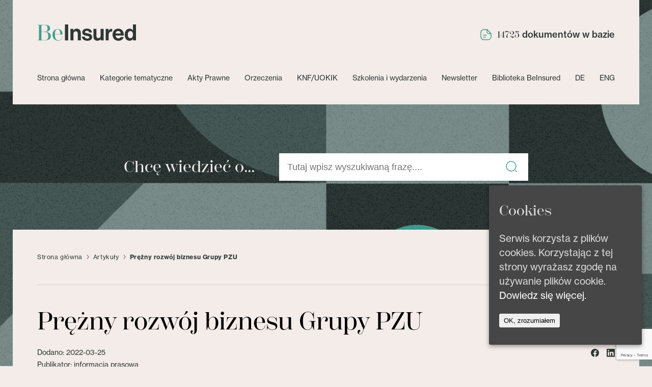

--- FILE ---
content_type: text/html; charset=UTF-8
request_url: https://www.beinsured.pl/prezny-rozwoj-biznesu-grupy-pzu/
body_size: 15141
content:
<!doctype html>
<html lang="pl-PL" class="no-js">
	<head>
		<!-- Google tag (gtag.js) -->
<script async src="https://www.googletagmanager.com/gtag/js?id=G-QYFKZQMC8D"></script>
<script>
  window.dataLayer = window.dataLayer || [];
  function gtag(){dataLayer.push(arguments);}
  gtag('js', new Date());

  gtag('config', 'G-QYFKZQMC8D');
</script>
		<meta charset="UTF-8">
		

		<link href="//www.google-analytics.com" rel="dns-prefetch">
        <link href="https://www.beinsured.pl/wp-content/themes/beinsured/img/icons/favicon.png" rel="shortcut icon">

		<meta http-equiv="X-UA-Compatible" content="IE=edge,chrome=1">
		<meta name="viewport" content="width=device-width, initial-scale=1.0">
		<meta name="description" content="">
		<link rel="stylesheet" href="https://use.typekit.net/mmk6rnx.css">

		<meta name='robots' content='index, follow, max-image-preview:large, max-snippet:-1, max-video-preview:-1' />

	<!-- This site is optimized with the Yoast SEO plugin v20.2.1 - https://yoast.com/wordpress/plugins/seo/ -->
	<title>Prężny rozwój biznesu Grupy PZU - BeInsured - ubezpieczenia, bankowość, finanse</title>
	<link rel="canonical" href="https://www.beinsured.pl/prezny-rozwoj-biznesu-grupy-pzu/" />
	<meta property="og:locale" content="pl_PL" />
	<meta property="og:type" content="article" />
	<meta property="og:title" content="Prężny rozwój biznesu Grupy PZU - BeInsured - ubezpieczenia, bankowość, finanse" />
	<meta property="og:description" content="W ubiegłym roku Grupa PZU ogłosiła strategię „Potencjał i wzrost” na lata 2021-2024. W krótkim..." />
	<meta property="og:url" content="https://www.beinsured.pl/prezny-rozwoj-biznesu-grupy-pzu/" />
	<meta property="og:site_name" content="BeInsured - ubezpieczenia, bankowość, finanse" />
	<meta property="article:published_time" content="2022-03-25T00:00:00+00:00" />
	<meta name="author" content="novicjusz11" />
	<meta name="twitter:card" content="summary_large_image" />
	<meta name="twitter:label1" content="Napisane przez" />
	<meta name="twitter:data1" content="novicjusz11" />
	<meta name="twitter:label2" content="Szacowany czas czytania" />
	<meta name="twitter:data2" content="2 minuty" />
	<script type="application/ld+json" class="yoast-schema-graph">{"@context":"https://schema.org","@graph":[{"@type":"WebPage","@id":"https://www.beinsured.pl/prezny-rozwoj-biznesu-grupy-pzu/","url":"https://www.beinsured.pl/prezny-rozwoj-biznesu-grupy-pzu/","name":"Prężny rozwój biznesu Grupy PZU - BeInsured - ubezpieczenia, bankowość, finanse","isPartOf":{"@id":"https://www.beinsured.pl/#website"},"datePublished":"2022-03-25T00:00:00+00:00","dateModified":"2022-03-25T00:00:00+00:00","author":{"@id":"https://www.beinsured.pl/#/schema/person/c2d2181f3af074c41487b88936b226a7"},"breadcrumb":{"@id":"https://www.beinsured.pl/prezny-rozwoj-biznesu-grupy-pzu/#breadcrumb"},"inLanguage":"pl-PL","potentialAction":[{"@type":"ReadAction","target":["https://www.beinsured.pl/prezny-rozwoj-biznesu-grupy-pzu/"]}]},{"@type":"BreadcrumbList","@id":"https://www.beinsured.pl/prezny-rozwoj-biznesu-grupy-pzu/#breadcrumb","itemListElement":[{"@type":"ListItem","position":1,"name":"Strona główna","item":"https://www.beinsured.pl/"},{"@type":"ListItem","position":2,"name":"Artykuły","item":"https://www.beinsured.pl/kategorie/artykuly/"},{"@type":"ListItem","position":3,"name":"Prężny rozwój biznesu Grupy PZU"}]},{"@type":"WebSite","@id":"https://www.beinsured.pl/#website","url":"https://www.beinsured.pl/","name":"BeInsured - ubezpieczenia, bankowość, finanse","description":"","potentialAction":[{"@type":"SearchAction","target":{"@type":"EntryPoint","urlTemplate":"https://www.beinsured.pl/?s={search_term_string}"},"query-input":"required name=search_term_string"}],"inLanguage":"pl-PL"},{"@type":"Person","@id":"https://www.beinsured.pl/#/schema/person/c2d2181f3af074c41487b88936b226a7","name":"novicjusz11"}]}</script>
	<!-- / Yoast SEO plugin. -->


<link rel='dns-prefetch' href='//www.googletagmanager.com' />
<script type="text/javascript">
window._wpemojiSettings = {"baseUrl":"https:\/\/s.w.org\/images\/core\/emoji\/14.0.0\/72x72\/","ext":".png","svgUrl":"https:\/\/s.w.org\/images\/core\/emoji\/14.0.0\/svg\/","svgExt":".svg","source":{"concatemoji":"https:\/\/www.beinsured.pl\/wp-includes\/js\/wp-emoji-release.min.js?ver=6.1.1"}};
/*! This file is auto-generated */
!function(e,a,t){var n,r,o,i=a.createElement("canvas"),p=i.getContext&&i.getContext("2d");function s(e,t){var a=String.fromCharCode,e=(p.clearRect(0,0,i.width,i.height),p.fillText(a.apply(this,e),0,0),i.toDataURL());return p.clearRect(0,0,i.width,i.height),p.fillText(a.apply(this,t),0,0),e===i.toDataURL()}function c(e){var t=a.createElement("script");t.src=e,t.defer=t.type="text/javascript",a.getElementsByTagName("head")[0].appendChild(t)}for(o=Array("flag","emoji"),t.supports={everything:!0,everythingExceptFlag:!0},r=0;r<o.length;r++)t.supports[o[r]]=function(e){if(p&&p.fillText)switch(p.textBaseline="top",p.font="600 32px Arial",e){case"flag":return s([127987,65039,8205,9895,65039],[127987,65039,8203,9895,65039])?!1:!s([55356,56826,55356,56819],[55356,56826,8203,55356,56819])&&!s([55356,57332,56128,56423,56128,56418,56128,56421,56128,56430,56128,56423,56128,56447],[55356,57332,8203,56128,56423,8203,56128,56418,8203,56128,56421,8203,56128,56430,8203,56128,56423,8203,56128,56447]);case"emoji":return!s([129777,127995,8205,129778,127999],[129777,127995,8203,129778,127999])}return!1}(o[r]),t.supports.everything=t.supports.everything&&t.supports[o[r]],"flag"!==o[r]&&(t.supports.everythingExceptFlag=t.supports.everythingExceptFlag&&t.supports[o[r]]);t.supports.everythingExceptFlag=t.supports.everythingExceptFlag&&!t.supports.flag,t.DOMReady=!1,t.readyCallback=function(){t.DOMReady=!0},t.supports.everything||(n=function(){t.readyCallback()},a.addEventListener?(a.addEventListener("DOMContentLoaded",n,!1),e.addEventListener("load",n,!1)):(e.attachEvent("onload",n),a.attachEvent("onreadystatechange",function(){"complete"===a.readyState&&t.readyCallback()})),(e=t.source||{}).concatemoji?c(e.concatemoji):e.wpemoji&&e.twemoji&&(c(e.twemoji),c(e.wpemoji)))}(window,document,window._wpemojiSettings);
</script>
<style type="text/css">
img.wp-smiley,
img.emoji {
	display: inline !important;
	border: none !important;
	box-shadow: none !important;
	height: 1em !important;
	width: 1em !important;
	margin: 0 0.07em !important;
	vertical-align: -0.1em !important;
	background: none !important;
	padding: 0 !important;
}
</style>
	<link rel='stylesheet' id='wp-block-library-css' href='https://www.beinsured.pl/wp-includes/css/dist/block-library/style.min.css?ver=6.1.1' media='all' />
<link rel='stylesheet' id='classic-theme-styles-css' href='https://www.beinsured.pl/wp-includes/css/classic-themes.min.css?ver=1' media='all' />
<style id='global-styles-inline-css' type='text/css'>
body{--wp--preset--color--black: #000000;--wp--preset--color--cyan-bluish-gray: #abb8c3;--wp--preset--color--white: #ffffff;--wp--preset--color--pale-pink: #f78da7;--wp--preset--color--vivid-red: #cf2e2e;--wp--preset--color--luminous-vivid-orange: #ff6900;--wp--preset--color--luminous-vivid-amber: #fcb900;--wp--preset--color--light-green-cyan: #7bdcb5;--wp--preset--color--vivid-green-cyan: #00d084;--wp--preset--color--pale-cyan-blue: #8ed1fc;--wp--preset--color--vivid-cyan-blue: #0693e3;--wp--preset--color--vivid-purple: #9b51e0;--wp--preset--gradient--vivid-cyan-blue-to-vivid-purple: linear-gradient(135deg,rgba(6,147,227,1) 0%,rgb(155,81,224) 100%);--wp--preset--gradient--light-green-cyan-to-vivid-green-cyan: linear-gradient(135deg,rgb(122,220,180) 0%,rgb(0,208,130) 100%);--wp--preset--gradient--luminous-vivid-amber-to-luminous-vivid-orange: linear-gradient(135deg,rgba(252,185,0,1) 0%,rgba(255,105,0,1) 100%);--wp--preset--gradient--luminous-vivid-orange-to-vivid-red: linear-gradient(135deg,rgba(255,105,0,1) 0%,rgb(207,46,46) 100%);--wp--preset--gradient--very-light-gray-to-cyan-bluish-gray: linear-gradient(135deg,rgb(238,238,238) 0%,rgb(169,184,195) 100%);--wp--preset--gradient--cool-to-warm-spectrum: linear-gradient(135deg,rgb(74,234,220) 0%,rgb(151,120,209) 20%,rgb(207,42,186) 40%,rgb(238,44,130) 60%,rgb(251,105,98) 80%,rgb(254,248,76) 100%);--wp--preset--gradient--blush-light-purple: linear-gradient(135deg,rgb(255,206,236) 0%,rgb(152,150,240) 100%);--wp--preset--gradient--blush-bordeaux: linear-gradient(135deg,rgb(254,205,165) 0%,rgb(254,45,45) 50%,rgb(107,0,62) 100%);--wp--preset--gradient--luminous-dusk: linear-gradient(135deg,rgb(255,203,112) 0%,rgb(199,81,192) 50%,rgb(65,88,208) 100%);--wp--preset--gradient--pale-ocean: linear-gradient(135deg,rgb(255,245,203) 0%,rgb(182,227,212) 50%,rgb(51,167,181) 100%);--wp--preset--gradient--electric-grass: linear-gradient(135deg,rgb(202,248,128) 0%,rgb(113,206,126) 100%);--wp--preset--gradient--midnight: linear-gradient(135deg,rgb(2,3,129) 0%,rgb(40,116,252) 100%);--wp--preset--duotone--dark-grayscale: url('#wp-duotone-dark-grayscale');--wp--preset--duotone--grayscale: url('#wp-duotone-grayscale');--wp--preset--duotone--purple-yellow: url('#wp-duotone-purple-yellow');--wp--preset--duotone--blue-red: url('#wp-duotone-blue-red');--wp--preset--duotone--midnight: url('#wp-duotone-midnight');--wp--preset--duotone--magenta-yellow: url('#wp-duotone-magenta-yellow');--wp--preset--duotone--purple-green: url('#wp-duotone-purple-green');--wp--preset--duotone--blue-orange: url('#wp-duotone-blue-orange');--wp--preset--font-size--small: 13px;--wp--preset--font-size--medium: 20px;--wp--preset--font-size--large: 36px;--wp--preset--font-size--x-large: 42px;--wp--preset--spacing--20: 0.44rem;--wp--preset--spacing--30: 0.67rem;--wp--preset--spacing--40: 1rem;--wp--preset--spacing--50: 1.5rem;--wp--preset--spacing--60: 2.25rem;--wp--preset--spacing--70: 3.38rem;--wp--preset--spacing--80: 5.06rem;}:where(.is-layout-flex){gap: 0.5em;}body .is-layout-flow > .alignleft{float: left;margin-inline-start: 0;margin-inline-end: 2em;}body .is-layout-flow > .alignright{float: right;margin-inline-start: 2em;margin-inline-end: 0;}body .is-layout-flow > .aligncenter{margin-left: auto !important;margin-right: auto !important;}body .is-layout-constrained > .alignleft{float: left;margin-inline-start: 0;margin-inline-end: 2em;}body .is-layout-constrained > .alignright{float: right;margin-inline-start: 2em;margin-inline-end: 0;}body .is-layout-constrained > .aligncenter{margin-left: auto !important;margin-right: auto !important;}body .is-layout-constrained > :where(:not(.alignleft):not(.alignright):not(.alignfull)){max-width: var(--wp--style--global--content-size);margin-left: auto !important;margin-right: auto !important;}body .is-layout-constrained > .alignwide{max-width: var(--wp--style--global--wide-size);}body .is-layout-flex{display: flex;}body .is-layout-flex{flex-wrap: wrap;align-items: center;}body .is-layout-flex > *{margin: 0;}:where(.wp-block-columns.is-layout-flex){gap: 2em;}.has-black-color{color: var(--wp--preset--color--black) !important;}.has-cyan-bluish-gray-color{color: var(--wp--preset--color--cyan-bluish-gray) !important;}.has-white-color{color: var(--wp--preset--color--white) !important;}.has-pale-pink-color{color: var(--wp--preset--color--pale-pink) !important;}.has-vivid-red-color{color: var(--wp--preset--color--vivid-red) !important;}.has-luminous-vivid-orange-color{color: var(--wp--preset--color--luminous-vivid-orange) !important;}.has-luminous-vivid-amber-color{color: var(--wp--preset--color--luminous-vivid-amber) !important;}.has-light-green-cyan-color{color: var(--wp--preset--color--light-green-cyan) !important;}.has-vivid-green-cyan-color{color: var(--wp--preset--color--vivid-green-cyan) !important;}.has-pale-cyan-blue-color{color: var(--wp--preset--color--pale-cyan-blue) !important;}.has-vivid-cyan-blue-color{color: var(--wp--preset--color--vivid-cyan-blue) !important;}.has-vivid-purple-color{color: var(--wp--preset--color--vivid-purple) !important;}.has-black-background-color{background-color: var(--wp--preset--color--black) !important;}.has-cyan-bluish-gray-background-color{background-color: var(--wp--preset--color--cyan-bluish-gray) !important;}.has-white-background-color{background-color: var(--wp--preset--color--white) !important;}.has-pale-pink-background-color{background-color: var(--wp--preset--color--pale-pink) !important;}.has-vivid-red-background-color{background-color: var(--wp--preset--color--vivid-red) !important;}.has-luminous-vivid-orange-background-color{background-color: var(--wp--preset--color--luminous-vivid-orange) !important;}.has-luminous-vivid-amber-background-color{background-color: var(--wp--preset--color--luminous-vivid-amber) !important;}.has-light-green-cyan-background-color{background-color: var(--wp--preset--color--light-green-cyan) !important;}.has-vivid-green-cyan-background-color{background-color: var(--wp--preset--color--vivid-green-cyan) !important;}.has-pale-cyan-blue-background-color{background-color: var(--wp--preset--color--pale-cyan-blue) !important;}.has-vivid-cyan-blue-background-color{background-color: var(--wp--preset--color--vivid-cyan-blue) !important;}.has-vivid-purple-background-color{background-color: var(--wp--preset--color--vivid-purple) !important;}.has-black-border-color{border-color: var(--wp--preset--color--black) !important;}.has-cyan-bluish-gray-border-color{border-color: var(--wp--preset--color--cyan-bluish-gray) !important;}.has-white-border-color{border-color: var(--wp--preset--color--white) !important;}.has-pale-pink-border-color{border-color: var(--wp--preset--color--pale-pink) !important;}.has-vivid-red-border-color{border-color: var(--wp--preset--color--vivid-red) !important;}.has-luminous-vivid-orange-border-color{border-color: var(--wp--preset--color--luminous-vivid-orange) !important;}.has-luminous-vivid-amber-border-color{border-color: var(--wp--preset--color--luminous-vivid-amber) !important;}.has-light-green-cyan-border-color{border-color: var(--wp--preset--color--light-green-cyan) !important;}.has-vivid-green-cyan-border-color{border-color: var(--wp--preset--color--vivid-green-cyan) !important;}.has-pale-cyan-blue-border-color{border-color: var(--wp--preset--color--pale-cyan-blue) !important;}.has-vivid-cyan-blue-border-color{border-color: var(--wp--preset--color--vivid-cyan-blue) !important;}.has-vivid-purple-border-color{border-color: var(--wp--preset--color--vivid-purple) !important;}.has-vivid-cyan-blue-to-vivid-purple-gradient-background{background: var(--wp--preset--gradient--vivid-cyan-blue-to-vivid-purple) !important;}.has-light-green-cyan-to-vivid-green-cyan-gradient-background{background: var(--wp--preset--gradient--light-green-cyan-to-vivid-green-cyan) !important;}.has-luminous-vivid-amber-to-luminous-vivid-orange-gradient-background{background: var(--wp--preset--gradient--luminous-vivid-amber-to-luminous-vivid-orange) !important;}.has-luminous-vivid-orange-to-vivid-red-gradient-background{background: var(--wp--preset--gradient--luminous-vivid-orange-to-vivid-red) !important;}.has-very-light-gray-to-cyan-bluish-gray-gradient-background{background: var(--wp--preset--gradient--very-light-gray-to-cyan-bluish-gray) !important;}.has-cool-to-warm-spectrum-gradient-background{background: var(--wp--preset--gradient--cool-to-warm-spectrum) !important;}.has-blush-light-purple-gradient-background{background: var(--wp--preset--gradient--blush-light-purple) !important;}.has-blush-bordeaux-gradient-background{background: var(--wp--preset--gradient--blush-bordeaux) !important;}.has-luminous-dusk-gradient-background{background: var(--wp--preset--gradient--luminous-dusk) !important;}.has-pale-ocean-gradient-background{background: var(--wp--preset--gradient--pale-ocean) !important;}.has-electric-grass-gradient-background{background: var(--wp--preset--gradient--electric-grass) !important;}.has-midnight-gradient-background{background: var(--wp--preset--gradient--midnight) !important;}.has-small-font-size{font-size: var(--wp--preset--font-size--small) !important;}.has-medium-font-size{font-size: var(--wp--preset--font-size--medium) !important;}.has-large-font-size{font-size: var(--wp--preset--font-size--large) !important;}.has-x-large-font-size{font-size: var(--wp--preset--font-size--x-large) !important;}
.wp-block-navigation a:where(:not(.wp-element-button)){color: inherit;}
:where(.wp-block-columns.is-layout-flex){gap: 2em;}
.wp-block-pullquote{font-size: 1.5em;line-height: 1.6;}
</style>
<link rel='stylesheet' id='contact-form-7-css' href='https://www.beinsured.pl/wp-content/plugins/contact-form-7/includes/css/styles.css?ver=5.7.4' media='all' />
<link rel='stylesheet' id='cookie-consent-style-css' href='https://www.beinsured.pl/wp-content/plugins/uk-cookie-consent/assets/css/style.css?ver=6.1.1' media='all' />
<link rel='stylesheet' id='swiper-bundle-css' href='https://www.beinsured.pl/wp-content/themes/beinsured/css/simple-lightbox.min.css?ver=1.0' media='all' />
<link rel='stylesheet' id='html5blank-css' href='https://www.beinsured.pl/wp-content/themes/beinsured/style.css' media='all' />
<link rel='stylesheet' id='newsletter-css' href='https://www.beinsured.pl/wp-content/plugins/newsletter/style.css?ver=7.6.9' media='all' />
<link rel='stylesheet' id='fancybox-css' href='https://www.beinsured.pl/wp-content/plugins/easy-fancybox/fancybox/1.5.4/jquery.fancybox.min.css?ver=6.1.1' media='screen' />
<script type='text/javascript' src='https://www.beinsured.pl/wp-includes/js/jquery/jquery.min.js?ver=3.6.1' id='jquery-core-js'></script>
<script type='text/javascript' src='https://www.beinsured.pl/wp-includes/js/jquery/jquery-migrate.min.js?ver=3.3.2' id='jquery-migrate-js'></script>
<script type='text/javascript' src='https://www.beinsured.pl/wp-content/themes/beinsured/js/simple-lightbox.min.js?ver=1.0.0' id='swiper-js'></script>
<script type='text/javascript' src='https://www.beinsured.pl/wp-content/themes/beinsured/js/slick.min.js?ver=1.0.0' id='slick-js'></script>
<script type='text/javascript' src='https://www.beinsured.pl/wp-content/themes/beinsured/js/scripts.js?ver=1.0.0' id='html5blankscripts-js'></script>

<!-- Google Analytics snippet added by Site Kit -->
<script type='text/javascript' src='https://www.googletagmanager.com/gtag/js?id=GT-5M87LJ4' id='google_gtagjs-js' async></script>
<script type='text/javascript' id='google_gtagjs-js-after'>
window.dataLayer = window.dataLayer || [];function gtag(){dataLayer.push(arguments);}
gtag('set', 'linker', {"domains":["www.beinsured.pl"]} );
gtag("js", new Date());
gtag("set", "developer_id.dZTNiMT", true);
gtag("config", "GT-5M87LJ4");
</script>

<!-- End Google Analytics snippet added by Site Kit -->
<link rel="https://api.w.org/" href="https://www.beinsured.pl/wp-json/" /><link rel="alternate" type="application/json" href="https://www.beinsured.pl/wp-json/wp/v2/posts/176003" /><link rel="alternate" type="application/json+oembed" href="https://www.beinsured.pl/wp-json/oembed/1.0/embed?url=https%3A%2F%2Fwww.beinsured.pl%2Fprezny-rozwoj-biznesu-grupy-pzu%2F" />
<link rel="alternate" type="text/xml+oembed" href="https://www.beinsured.pl/wp-json/oembed/1.0/embed?url=https%3A%2F%2Fwww.beinsured.pl%2Fprezny-rozwoj-biznesu-grupy-pzu%2F&#038;format=xml" />
<meta name="generator" content="Site Kit by Google 1.113.0" /><style id="ctcc-css" type="text/css" media="screen">
				#catapult-cookie-bar {
					box-sizing: border-box;
					max-height: 0;
					opacity: 0;
					z-index: 99999;
					overflow: hidden;
					color: #ddd;
					position: fixed;
					right: 20px;
					bottom: 6%;
					width: 300px;
					background-color: #464646;
				}
				#catapult-cookie-bar a {
					color: #fff;
				}
				#catapult-cookie-bar .x_close span {
					background-color: ;
				}
				button#catapultCookie {
					background:;
					color: ;
					border: 0; padding: 6px 9px; border-radius: 3px;
				}
				#catapult-cookie-bar h3 {
					color: #ddd;
				}
				.has-cookie-bar #catapult-cookie-bar {
					opacity: 1;
					max-height: 999px;
					min-height: 30px;
				}</style>		<style type="text/css" id="wp-custom-css">
			.btn-current-hide a{
	font-weight:400!important;
}		</style>
		
	</head>
	<body class="post-template-default single single-post postid-176003 single-format-standard prezny-rozwoj-biznesu-grupy-pzu">


	<div class="sticky ">

		<!-- wrapper -->
		<div class="head-abs">
			<div class="cont-x">
				<!-- header -->
				<header class="header" role="banner">
					<div class="flex-box sb">
						<div class="logo ">
							<a href="https://www.beinsured.pl">
								<img src="https://www.beinsured.pl/wp-content/uploads/2023/01/Frame-142.svg" alt="Logo" class="logo-img">
							</a>
						</div>
						<div class="doc-number flex-box ic">
							<svg width="24" height="24" viewBox="0 0 24 24" fill="none" xmlns="http://www.w3.org/2000/svg">
							<path d="M22 10V15C22 20 20 22 15 22H9C4 22 2 20 2 15V9C2 4 4 2 9 2H14" stroke="#439C8D" stroke-width="1.5" stroke-linecap="round" stroke-linejoin="round"/>
							<path d="M22 10H18C15 10 14 9 14 6V2L22 10Z" stroke="#439C8D" stroke-width="1.5" stroke-linecap="round" stroke-linejoin="round"/>
							<path d="M7 13H13" stroke="#439C8D" stroke-width="1.5" stroke-linecap="round" stroke-linejoin="round"/>
							<path d="M7 17H11" stroke="#439C8D" stroke-width="1.5" stroke-linecap="round" stroke-linejoin="round"/>
							</svg>
									<span>14725</span> dokumentów w bazie
						</div>
					</div>


					<nav class="nav" role="navigation">
							<a aria-label="menu open" href="#" id="toggle" class="toggle2">
								<div class="hamburger-icon"></div>
								<div class="hamburger-icon"></div>
								<div class="hamburger-icon"></div>
							</a>
						<ul><li id="menu-item-190219" class="menu-item menu-item-type-post_type menu-item-object-page menu-item-home menu-item-190219"><a href="https://www.beinsured.pl/">Strona główna</a></li>
<li id="menu-item-190220" class="menu-item menu-item-type-custom menu-item-object-custom menu-item-has-children menu-item-190220"><a href="#">Kategorie tematyczne</a>
<ul class="sub-menu">
	<li id="menu-item-190228" class="menu-item menu-item-type-taxonomy menu-item-object-category menu-item-190228"><a href="https://www.beinsured.pl/kategorie/beinobiektywnie/">#BeInObiektywnie</a></li>
	<li id="menu-item-190229" class="menu-item menu-item-type-taxonomy menu-item-object-category menu-item-190229"><a href="https://www.beinsured.pl/kategorie/analizy-i-raporty/">Analizy i raporty</a></li>
	<li id="menu-item-190230" class="menu-item menu-item-type-taxonomy menu-item-object-category current-post-ancestor current-menu-parent current-post-parent menu-item-190230"><a href="https://www.beinsured.pl/kategorie/artykuly/">Artykuły</a></li>
	<li id="menu-item-190231" class="menu-item menu-item-type-taxonomy menu-item-object-category menu-item-190231"><a href="https://www.beinsured.pl/kategorie/bancassurance/">Bancassurance</a></li>
	<li id="menu-item-190232" class="menu-item menu-item-type-taxonomy menu-item-object-category menu-item-190232"><a href="https://www.beinsured.pl/kategorie/bankowosc/">Bankowość</a></li>
	<li id="menu-item-190234" class="menu-item menu-item-type-taxonomy menu-item-object-category menu-item-190234"><a href="https://www.beinsured.pl/kategorie/dane-osobowe/">Dane osobowe</a></li>
	<li id="menu-item-190233" class="menu-item menu-item-type-taxonomy menu-item-object-category menu-item-190233"><a href="https://www.beinsured.pl/kategorie/co-nowego/">Co nowego?</a></li>
	<li id="menu-item-190235" class="menu-item menu-item-type-taxonomy menu-item-object-category menu-item-190235"><a href="https://www.beinsured.pl/kategorie/direct/">Direct</a></li>
	<li id="menu-item-190236" class="menu-item menu-item-type-taxonomy menu-item-object-category menu-item-190236"><a href="https://www.beinsured.pl/kategorie/idd/">IDD</a></li>
	<li id="menu-item-190237" class="menu-item menu-item-type-taxonomy menu-item-object-category menu-item-190237"><a href="https://www.beinsured.pl/kategorie/it-w-finansach/">IT w finansach</a></li>
	<li id="menu-item-190238" class="menu-item menu-item-type-taxonomy menu-item-object-category menu-item-190238"><a href="https://www.beinsured.pl/kategorie/odpowiedzialnosc-spoleczna/">Odpowiedzialność społeczna</a></li>
	<li id="menu-item-190239" class="menu-item menu-item-type-taxonomy menu-item-object-category menu-item-190239"><a href="https://www.beinsured.pl/kategorie/klauzule-abuzywne/">Klauzule abuzywne</a></li>
	<li id="menu-item-190240" class="menu-item menu-item-type-taxonomy menu-item-object-category menu-item-190240"><a href="https://www.beinsured.pl/kategorie/orzecznictwo/">Orzecznictwo</a></li>
	<li id="menu-item-190241" class="menu-item menu-item-type-taxonomy menu-item-object-category menu-item-190241"><a href="https://www.beinsured.pl/kategorie/podcasty/">Podcasty</a></li>
	<li id="menu-item-190242" class="menu-item menu-item-type-taxonomy menu-item-object-category menu-item-190242"><a href="https://www.beinsured.pl/kategorie/prawo-europejskie/">Prawo europejskie</a></li>
	<li id="menu-item-190243" class="menu-item menu-item-type-taxonomy menu-item-object-category menu-item-190243"><a href="https://www.beinsured.pl/kategorie/posrednictwo-finansowe/">Pośrednictwo finansowe</a></li>
	<li id="menu-item-190244" class="menu-item menu-item-type-taxonomy menu-item-object-category menu-item-190244"><a href="https://www.beinsured.pl/kategorie/podatki/">Podatki</a></li>
	<li id="menu-item-190245" class="menu-item menu-item-type-taxonomy menu-item-object-category menu-item-190245"><a href="https://www.beinsured.pl/kategorie/sektor-finansowy/">Sektor finansowy</a></li>
	<li id="menu-item-190246" class="menu-item menu-item-type-taxonomy menu-item-object-category menu-item-190246"><a href="https://www.beinsured.pl/kategorie/prawo-pracy/">Prawo pracy</a></li>
	<li id="menu-item-190247" class="menu-item menu-item-type-taxonomy menu-item-object-category current-post-ancestor current-menu-parent current-post-parent menu-item-190247"><a href="https://www.beinsured.pl/kategorie/ubezpieczenia-inaczej/">Ubezpieczenia inaczej</a></li>
	<li id="menu-item-190248" class="menu-item menu-item-type-taxonomy menu-item-object-category current-post-ancestor current-menu-parent current-post-parent menu-item-190248"><a href="https://www.beinsured.pl/kategorie/ubezpieczenia-majatkowe/">Ubezpieczenia majątkowe</a></li>
	<li id="menu-item-190249" class="menu-item menu-item-type-taxonomy menu-item-object-category current-post-ancestor current-menu-parent current-post-parent menu-item-190249"><a href="https://www.beinsured.pl/kategorie/ubezpieczenia-na-zycie-i-ufk/">Ubezpieczenia na życie i UFK</a></li>
	<li id="menu-item-190250" class="menu-item menu-item-type-taxonomy menu-item-object-category current-post-ancestor current-menu-parent current-post-parent menu-item-190250"><a href="https://www.beinsured.pl/kategorie/warto-wiedziec/">Warto wiedzieć</a></li>
	<li id="menu-item-190251" class="menu-item menu-item-type-taxonomy menu-item-object-category menu-item-190251"><a href="https://www.beinsured.pl/kategorie/zamowienia-publiczne/">Zamówienia publiczne</a></li>
</ul>
</li>
<li id="menu-item-190221" class="menu-item menu-item-type-taxonomy menu-item-object-category menu-item-190221"><a href="https://www.beinsured.pl/kategorie/akty-prawne/">Akty Prawne</a></li>
<li id="menu-item-190222" class="menu-item menu-item-type-taxonomy menu-item-object-category menu-item-190222"><a href="https://www.beinsured.pl/kategorie/orzeczenia/">Orzeczenia</a></li>
<li id="menu-item-190223" class="menu-item menu-item-type-taxonomy menu-item-object-category menu-item-190223"><a href="https://www.beinsured.pl/kategorie/knf-uokik/">KNF/UOKIK</a></li>
<li id="menu-item-190224" class="menu-item menu-item-type-taxonomy menu-item-object-category menu-item-190224"><a href="https://www.beinsured.pl/kategorie/szkolenia-i-wydarzenia/">Szkolenia i wydarzenia</a></li>
<li id="menu-item-190225" class="btn-current-hide menu-item menu-item-type-custom menu-item-object-custom menu-item-190225"><a href="/#newsletter">Newsletter</a></li>
<li id="menu-item-194360" class="menu-item menu-item-type-taxonomy menu-item-object-category menu-item-194360"><a href="https://www.beinsured.pl/kategorie/biblioteka-beinsured/">Biblioteka BeInsured</a></li>
<li id="menu-item-190226" class="menu-item menu-item-type-taxonomy menu-item-object-category menu-item-190226"><a href="https://www.beinsured.pl/kategorie/de/">DE</a></li>
<li id="menu-item-190227" class="menu-item menu-item-type-taxonomy menu-item-object-category menu-item-190227"><a href="https://www.beinsured.pl/kategorie/eng/">ENG</a></li>
</ul>					</nav>
					<div class="hammburger-cont">
						<a href="#" class="hamburger-wrapper">
							<div class="hamburger-menu"></div>
						</a>
					</div>
				</header>
				<!-- /header -->
			</div>

		</div>

 </div>
 <div class="mobile-menu">
	 <div class="hammburger-cont">
		 <a href="#" class="hamburger-wrapper">
			 <div class="hamburger-menu"></div>
		 </a>
	 </div>
	 <ul id="menu-menu-footer-1" class="menu"><li class="menu-item menu-item-type-post_type menu-item-object-page menu-item-home menu-item-190219"><a href="https://www.beinsured.pl/">Strona główna</a></li>
<li class="menu-item menu-item-type-custom menu-item-object-custom menu-item-has-children menu-item-190220"><a href="#">Kategorie tematyczne</a>
<ul class="sub-menu">
	<li class="menu-item menu-item-type-taxonomy menu-item-object-category menu-item-190228"><a href="https://www.beinsured.pl/kategorie/beinobiektywnie/">#BeInObiektywnie</a></li>
	<li class="menu-item menu-item-type-taxonomy menu-item-object-category menu-item-190229"><a href="https://www.beinsured.pl/kategorie/analizy-i-raporty/">Analizy i raporty</a></li>
	<li class="menu-item menu-item-type-taxonomy menu-item-object-category current-post-ancestor current-menu-parent current-post-parent menu-item-190230"><a href="https://www.beinsured.pl/kategorie/artykuly/">Artykuły</a></li>
	<li class="menu-item menu-item-type-taxonomy menu-item-object-category menu-item-190231"><a href="https://www.beinsured.pl/kategorie/bancassurance/">Bancassurance</a></li>
	<li class="menu-item menu-item-type-taxonomy menu-item-object-category menu-item-190232"><a href="https://www.beinsured.pl/kategorie/bankowosc/">Bankowość</a></li>
	<li class="menu-item menu-item-type-taxonomy menu-item-object-category menu-item-190234"><a href="https://www.beinsured.pl/kategorie/dane-osobowe/">Dane osobowe</a></li>
	<li class="menu-item menu-item-type-taxonomy menu-item-object-category menu-item-190233"><a href="https://www.beinsured.pl/kategorie/co-nowego/">Co nowego?</a></li>
	<li class="menu-item menu-item-type-taxonomy menu-item-object-category menu-item-190235"><a href="https://www.beinsured.pl/kategorie/direct/">Direct</a></li>
	<li class="menu-item menu-item-type-taxonomy menu-item-object-category menu-item-190236"><a href="https://www.beinsured.pl/kategorie/idd/">IDD</a></li>
	<li class="menu-item menu-item-type-taxonomy menu-item-object-category menu-item-190237"><a href="https://www.beinsured.pl/kategorie/it-w-finansach/">IT w finansach</a></li>
	<li class="menu-item menu-item-type-taxonomy menu-item-object-category menu-item-190238"><a href="https://www.beinsured.pl/kategorie/odpowiedzialnosc-spoleczna/">Odpowiedzialność społeczna</a></li>
	<li class="menu-item menu-item-type-taxonomy menu-item-object-category menu-item-190239"><a href="https://www.beinsured.pl/kategorie/klauzule-abuzywne/">Klauzule abuzywne</a></li>
	<li class="menu-item menu-item-type-taxonomy menu-item-object-category menu-item-190240"><a href="https://www.beinsured.pl/kategorie/orzecznictwo/">Orzecznictwo</a></li>
	<li class="menu-item menu-item-type-taxonomy menu-item-object-category menu-item-190241"><a href="https://www.beinsured.pl/kategorie/podcasty/">Podcasty</a></li>
	<li class="menu-item menu-item-type-taxonomy menu-item-object-category menu-item-190242"><a href="https://www.beinsured.pl/kategorie/prawo-europejskie/">Prawo europejskie</a></li>
	<li class="menu-item menu-item-type-taxonomy menu-item-object-category menu-item-190243"><a href="https://www.beinsured.pl/kategorie/posrednictwo-finansowe/">Pośrednictwo finansowe</a></li>
	<li class="menu-item menu-item-type-taxonomy menu-item-object-category menu-item-190244"><a href="https://www.beinsured.pl/kategorie/podatki/">Podatki</a></li>
	<li class="menu-item menu-item-type-taxonomy menu-item-object-category menu-item-190245"><a href="https://www.beinsured.pl/kategorie/sektor-finansowy/">Sektor finansowy</a></li>
	<li class="menu-item menu-item-type-taxonomy menu-item-object-category menu-item-190246"><a href="https://www.beinsured.pl/kategorie/prawo-pracy/">Prawo pracy</a></li>
	<li class="menu-item menu-item-type-taxonomy menu-item-object-category current-post-ancestor current-menu-parent current-post-parent menu-item-190247"><a href="https://www.beinsured.pl/kategorie/ubezpieczenia-inaczej/">Ubezpieczenia inaczej</a></li>
	<li class="menu-item menu-item-type-taxonomy menu-item-object-category current-post-ancestor current-menu-parent current-post-parent menu-item-190248"><a href="https://www.beinsured.pl/kategorie/ubezpieczenia-majatkowe/">Ubezpieczenia majątkowe</a></li>
	<li class="menu-item menu-item-type-taxonomy menu-item-object-category current-post-ancestor current-menu-parent current-post-parent menu-item-190249"><a href="https://www.beinsured.pl/kategorie/ubezpieczenia-na-zycie-i-ufk/">Ubezpieczenia na życie i UFK</a></li>
	<li class="menu-item menu-item-type-taxonomy menu-item-object-category current-post-ancestor current-menu-parent current-post-parent menu-item-190250"><a href="https://www.beinsured.pl/kategorie/warto-wiedziec/">Warto wiedzieć</a></li>
	<li class="menu-item menu-item-type-taxonomy menu-item-object-category menu-item-190251"><a href="https://www.beinsured.pl/kategorie/zamowienia-publiczne/">Zamówienia publiczne</a></li>
</ul>
</li>
<li class="menu-item menu-item-type-taxonomy menu-item-object-category menu-item-190221"><a href="https://www.beinsured.pl/kategorie/akty-prawne/">Akty Prawne</a></li>
<li class="menu-item menu-item-type-taxonomy menu-item-object-category menu-item-190222"><a href="https://www.beinsured.pl/kategorie/orzeczenia/">Orzeczenia</a></li>
<li class="menu-item menu-item-type-taxonomy menu-item-object-category menu-item-190223"><a href="https://www.beinsured.pl/kategorie/knf-uokik/">KNF/UOKIK</a></li>
<li class="menu-item menu-item-type-taxonomy menu-item-object-category menu-item-190224"><a href="https://www.beinsured.pl/kategorie/szkolenia-i-wydarzenia/">Szkolenia i wydarzenia</a></li>
<li class="btn-current-hide menu-item menu-item-type-custom menu-item-object-custom menu-item-190225"><a href="/#newsletter">Newsletter</a></li>
<li class="menu-item menu-item-type-taxonomy menu-item-object-category menu-item-194360"><a href="https://www.beinsured.pl/kategorie/biblioteka-beinsured/">Biblioteka BeInsured</a></li>
<li class="menu-item menu-item-type-taxonomy menu-item-object-category menu-item-190226"><a href="https://www.beinsured.pl/kategorie/de/">DE</a></li>
<li class="menu-item menu-item-type-taxonomy menu-item-object-category menu-item-190227"><a href="https://www.beinsured.pl/kategorie/eng/">ENG</a></li>
</ul>
 </div>

<div class="bg">
<!-- post thumbnail -->
<!-- /post thumbnail -->


<!-- post thumbnail -->
	<img src="https://www.beinsured.pl/wp-content/themes/beinsured/img/bg.png" alt="bg" />
<!-- /post thumbnail -->
</div>
<section class="search-block">
	<div class="cont-x">
		<div class="flex-box">
				<div class="form-container">
					<div class="form-title">Chcę wiedzieć o...</div>	<div class="form-search-form">	<!-- search -->
<form class="search" method="get" action="https://www.beinsured.pl" role="search">
	<input class="search-input" required minlength="3" type="search" name="s" placeholder="Tutaj wpisz wyszukiwaną frazę....">
	<button class="search-submit" type="submit" role="button">
		<svg width="24" height="24" viewBox="0 0 24 24" fill="none" xmlns="http://www.w3.org/2000/svg">
		<path d="M11.5 21C16.7467 21 21 16.7467 21 11.5C21 6.25329 16.7467 2 11.5 2C6.25329 2 2 6.25329 2 11.5C2 16.7467 6.25329 21 11.5 21Z" stroke="#439C8D" stroke-width="1.5" stroke-linecap="round" stroke-linejoin="round"/>
		<path d="M22 22L20 20" stroke="#439C8D" stroke-width="1.5" stroke-linecap="round" stroke-linejoin="round"/>
		</svg>
	</button>
</form>
<!-- /search -->
</div>
				</div>
		</div>
	</div>
</section>

<div class="cont-x single-post-container">
	<div class="padding-48">
				<div class="bread"><span><span><a href="https://www.beinsured.pl/">Strona główna</a></span> <div class="bread-sep"><svg width="5" height="9" viewBox="0 0 5 9" fill="none" xmlns="http://www.w3.org/2000/svg">
    <path d="M1 8.5L4 4.5L1 0.5" stroke="#2D3836"/>
    </svg>
</div> <span><a href="https://www.beinsured.pl/kategorie/artykuly/">Artykuły</a></span> <div class="bread-sep"><svg width="5" height="9" viewBox="0 0 5 9" fill="none" xmlns="http://www.w3.org/2000/svg">
    <path d="M1 8.5L4 4.5L1 0.5" stroke="#2D3836"/>
    </svg>
</div> <span class="breadcrumb_last" aria-current="page">Prężny rozwój biznesu Grupy PZU</span></span></div>
		
			<!-- article -->
			<article id="post-176003" class="post-176003 post type-post status-publish format-standard hentry category-artykuly category-ubezpieczenia-inaczej category-ubezpieczenia-majatkowe category-ubezpieczenia-na-zycie-i-ufk category-warto-wiedziec">
				<div class="meta-container">
						<h1>Prężny rozwój biznesu Grupy PZU</h1>
						<div class="flex-box sb">
							<div class="col-left">
								<div class="date">
									Dodano: 2022-03-25								</div>
						 									<div class="publicator">
									Publikator: <span>informacja prasowa</span>
								</div>
														</div>
							<div class="col-right">
								<a href="https://www.facebook.com/sharer/sharer.php?u=https://www.beinsured.pl/prezny-rozwoj-biznesu-grupy-pzu/">
									<svg width="16" height="16" viewBox="0 0 16 16" fill="none" xmlns="http://www.w3.org/2000/svg">
									<g clip-path="url(#clip0_302_1456)">
									<path d="M16 8C16 3.58172 12.4183 2.81479e-06 8 2.81479e-06C3.58172 2.81479e-06 0 3.58172 0 8C0 11.993 2.92548 15.3027 6.75 15.9028V10.3125H4.71875V8H6.75V6.2375C6.75 4.2325 7.94434 3.125 9.77172 3.125C10.647 3.125 11.5625 3.28125 11.5625 3.28125V5.25H10.5537C9.55992 5.25 9.25 5.86667 9.25 6.49933V8H11.4688L11.1141 10.3125H9.25V15.9028C13.0745 15.3027 16 11.993 16 8Z" fill="#2D3836"/>
									</g>
									<defs>
									<clipPath id="clip0_302_1456">
									<rect width="16" height="16" fill="white"/>
									</clipPath>
									</defs>
									</svg>
								</a>
								<a href="https://www.linkedin.com/shareArticle?mini=true&url=https://www.beinsured.pl/prezny-rozwoj-biznesu-grupy-pzu/&title=Prężny rozwój biznesu Grupy PZU">
									<svg width="16" height="16" viewBox="0 0 16 16" fill="none" xmlns="http://www.w3.org/2000/svg">
									<g clip-path="url(#clip0_302_1460)">
									<path d="M13.6304 13.496H11.2601V9.82063C11.2601 8.94419 11.2443 7.81594 10.0273 7.81594C8.79281 7.81594 8.60393 8.77085 8.60393 9.75682V13.4958H6.23362V5.93764H8.50911V6.97055H8.54096C8.76869 6.58502 9.09775 6.26787 9.49311 6.05287C9.88847 5.83787 10.3353 5.73308 10.7861 5.74964C13.1885 5.74964 13.6314 7.31428 13.6314 9.34977L13.6304 13.496ZM3.55914 4.9045C3.28709 4.90454 3.02113 4.82472 2.7949 4.6751C2.56867 4.52549 2.39234 4.31281 2.28819 4.06396C2.18404 3.81511 2.15674 3.54127 2.20977 3.27706C2.26279 3.01286 2.39376 2.77016 2.58609 2.57965C2.77843 2.38914 3.0235 2.25938 3.29031 2.20678C3.55712 2.15418 3.83369 2.18111 4.08505 2.28415C4.33641 2.38719 4.55127 2.56171 4.70245 2.78566C4.85364 3.00961 4.93436 3.27292 4.93441 3.54229C4.93444 3.72114 4.89889 3.89825 4.8298 4.06351C4.7607 4.22876 4.65942 4.37892 4.53171 4.50541C4.40401 4.63191 4.25238 4.73225 4.08551 4.80073C3.91863 4.8692 3.73978 4.90446 3.55914 4.9045ZM4.74429 13.496H2.37153V5.93764H4.74429V13.496ZM14.8121 0.00107915H1.18046C0.871058 -0.00237805 0.572914 0.115932 0.351567 0.330011C0.130219 0.54409 0.00377606 0.836423 0 1.14277V14.6962C0.00364682 15.0027 0.130016 15.2952 0.351356 15.5095C0.572696 15.7238 0.870905 15.8424 1.18046 15.8391H14.8121C15.1223 15.8429 15.4213 15.7247 15.6435 15.5104C15.8658 15.2961 15.993 15.0033 15.9973 14.6962V1.1418C15.9928 0.834838 15.8655 0.542172 15.6433 0.328098C15.4211 0.114024 15.1221 -0.00394754 14.8121 0.000100857" fill="#2D3836"/>
									</g>
									<defs>
									<clipPath id="clip0_302_1460">
									<rect width="16" height="16" fill="white"/>
									</clipPath>
									</defs>
									</svg>
								</a>

							</div>

						</div>
						<div class="flex-box all-cat ic">
																<span>Kategorie:</span>
															<div class="btn">
								 <a href="https://www.beinsured.pl/kategorie/artykuly/">
									 Artykuły								 </a>
							 </div>
													<div class="btn">
								 <a href="https://www.beinsured.pl/kategorie/ubezpieczenia-inaczej/">
									 Ubezpieczenia inaczej								 </a>
							 </div>
													<div class="btn">
								 <a href="https://www.beinsured.pl/kategorie/ubezpieczenia-majatkowe/">
									 Ubezpieczenia majątkowe								 </a>
							 </div>
													<div class="btn">
								 <a href="https://www.beinsured.pl/kategorie/ubezpieczenia-na-zycie-i-ufk/">
									 Ubezpieczenia na życie i UFK								 </a>
							 </div>
													<div class="btn">
								 <a href="https://www.beinsured.pl/kategorie/warto-wiedziec/">
									 Warto wiedzieć								 </a>
							 </div>
								 						</div>
				</div>

				<p style="text-align: justify;"><strong>W ubiegłym roku Grupa PZU ogłosiła strategię „Potencjał i wzrost” na lata 2021-2024. W krótkim czasie ubezpieczyciel wdrożył wiele zapowiedzianych wcześniej działań w kluczowych obszarach. </strong></p>
<p style="text-align: justify;">PZU w 2021 r. wypracowało zysk netto najwyższy od 2010 r. Jest on o 75 proc. wyższy niż rok wcześniej. Uśredniony kwartalny wynik zysku w 2021 r. był o 26 proc. wyższy od średniej z ostatnich pięciu lat. Natomiast osiągnięty zwrot na kapitale – jak wskazuje prezes PZU – przekroczył zakładane cele strategiczne.</p>
<p style="text-align: justify;">Podobnie sytuacja przedstawia się w kwestii ROE, bowiem sytuuje się na poziomie 18,6 proc., a zatem jest to o 1,2 p.p. powyżej celu strategicznego, a przy okazji o 7,7 p.p. powyżej poziomu z 2020 r.</p>
<p style="text-align: justify;">Została także poszerzona oferta i zwiększona sprzedaż w kanale bankowym i poprzez partnerstwo zewnętrzne. Efekty są widoczne w ramach Grupy, a zwłaszcza w obszarze bancassurance i assurbankingu przy współpracy z Bankiem Pekao i Alior Bankiem. Składka przypisana brutto we współpracy z bankami z Grupy PZU wyniosła w 2021 r. ponad 1,3 mld, co oznacza wzrost o 75,6 proc. r/r.</p>
<p style="text-align: justify;">Filar inwestycyjny, będący jednym ze strategicznych, także rozwija się intensywnie. Na koniec 2021 r. aktywa pod zarządzaniem Grupy PZU (TFI PZU, Pekao TFI, Alior TFI) wzrosły do 35,1 mld zł (+6,6 proc. r/r). Ponadto TFI PZU odnotowało wzrost aktywów klientów zewnętrznych o 9,1 proc. oraz zbudowało szczególnie mocną pozycję na rynku PPK. W tym obszarze aktywa wzrosły 3,5-krotnie do 1,4 mld zł.</p>
<p style="text-align: justify;">W listopadzie 2021 r. agencja S&amp;P Global Ratings podtrzymała dla Grupy PZU ocenę ratingową na poziomie A, która wyróżnia się stabilną perspektywą. Natomiast wskaźnik wypłacalności Solvency II znacznie przekracza europejską średnią dla ubezpieczycieli.</p>
<p style="text-align: justify;">Ponadto w 2021 r. Grupa PZU rozpoczęła wdrożenie nowych rozwiązań w ramach budowy ekosystemów produktowo-usługowych, np. benefitowego czy zdrowotnego po to, by uczynić z ubezpieczyciela dostawcę całościowych rozwiązań. Co więcej, PZU zwraca się w stronę odpowiedzialności klimatycznej – chodzi zwłaszcza o przyjęcie roli partnera zielonej transformacji energetycznej polskiej gospodarki.</p>


				
			</article>


			<section class="news-section similar-post">
				<h2>
					Artykuły powiązane				</h2>
			<div class="flex-box sb">




					<div class="news-box">
									 <a href="https://www.beinsured.pl/nowy-kierunek-rozwoju-ubezpieczen-grupowych/"><img src="https://www.beinsured.pl/wp-content/uploads/2026/01/HD-BEINSURED.png" class="attachment-368x245 size-368x245 wp-post-image" alt="" decoding="async" srcset="https://www.beinsured.pl/wp-content/uploads/2026/01/HD-BEINSURED.png 1920w, https://www.beinsured.pl/wp-content/uploads/2026/01/HD-BEINSURED-250x141.png 250w, https://www.beinsured.pl/wp-content/uploads/2026/01/HD-BEINSURED-700x394.png 700w, https://www.beinsured.pl/wp-content/uploads/2026/01/HD-BEINSURED-768x432.png 768w, https://www.beinsured.pl/wp-content/uploads/2026/01/HD-BEINSURED-1536x864.png 1536w, https://www.beinsured.pl/wp-content/uploads/2026/01/HD-BEINSURED-120x68.png 120w, https://www.beinsured.pl/wp-content/uploads/2026/01/HD-BEINSURED-356x200.png 356w" sizes="(max-width: 368px) 100vw, 368px" /></a>
							<div class="peach-bg">
								<a href="https://www.beinsured.pl/nowy-kierunek-rozwoju-ubezpieczen-grupowych/"><h3>Nowy kierunek rozwoju ubezpieczeń grupowych</h3></a>
								<div class="excerpt">
								Większa ochrona, elastyczne pakiety i zwrot kosztów leczenia
Ubezpieczenia grupowe na życie i zdrowie umacniają swoją p...							 </div>
							 <div class="flex-box sb">
								 <div class="category">
									 <a href="https://www.beinsured.pl/kategorie/ubezpieczenia-zdrowotne/">Ubezpieczenia zdrowotne</a>								 </div>
								 <div class="btn">
									<a href="https://www.beinsured.pl/nowy-kierunek-rozwoju-ubezpieczen-grupowych/">
										Czytaj więcej										<svg width="10" height="10" viewBox="0 0 14 14" fill="none" xmlns="http://www.w3.org/2000/svg">
										<line y1="7" x2="14" y2="7" stroke="#2D3836"/>
										<line x1="7" y1="-2.18557e-08" x2="7" y2="14" stroke="#2D3836"/>
										</svg>
									</a>
								</div>
							 </div>

							</div>

					</div>



	            

					<div class="news-box">
									 <a href="https://www.beinsured.pl/niedostosowanie-predkosci-jako-razace-niedbalstwo-wazne-orzeczenie-sn/"><img src="https://www.beinsured.pl/wp-content/uploads/2025/11/HD-BEINSURED-3.png" class="attachment-368x245 size-368x245 wp-post-image" alt="" decoding="async" loading="lazy" srcset="https://www.beinsured.pl/wp-content/uploads/2025/11/HD-BEINSURED-3.png 1920w, https://www.beinsured.pl/wp-content/uploads/2025/11/HD-BEINSURED-3-250x141.png 250w, https://www.beinsured.pl/wp-content/uploads/2025/11/HD-BEINSURED-3-700x394.png 700w, https://www.beinsured.pl/wp-content/uploads/2025/11/HD-BEINSURED-3-768x432.png 768w, https://www.beinsured.pl/wp-content/uploads/2025/11/HD-BEINSURED-3-1536x864.png 1536w, https://www.beinsured.pl/wp-content/uploads/2025/11/HD-BEINSURED-3-120x68.png 120w, https://www.beinsured.pl/wp-content/uploads/2025/11/HD-BEINSURED-3-356x200.png 356w" sizes="(max-width: 368px) 100vw, 368px" /></a>
							<div class="peach-bg">
								<a href="https://www.beinsured.pl/niedostosowanie-predkosci-jako-razace-niedbalstwo-wazne-orzeczenie-sn/"><h3>Niedostosowanie prędkości jako rażące niedbalstwo &#8211; ważne orzeczenie SN</h3></a>
								<div class="excerpt">
								Sąd Najwyższy uznał, że rażące niedbalstwo może prowadzić do utraty prawa do świadczeń z ubezpieczenia wypadkowego. W te...							 </div>
							 <div class="flex-box sb">
								 <div class="category">
									 <a href="https://www.beinsured.pl/kategorie/bez-kategorii/">Bez kategorii</a>								 </div>
								 <div class="btn">
									<a href="https://www.beinsured.pl/niedostosowanie-predkosci-jako-razace-niedbalstwo-wazne-orzeczenie-sn/">
										Czytaj więcej										<svg width="10" height="10" viewBox="0 0 14 14" fill="none" xmlns="http://www.w3.org/2000/svg">
										<line y1="7" x2="14" y2="7" stroke="#2D3836"/>
										<line x1="7" y1="-2.18557e-08" x2="7" y2="14" stroke="#2D3836"/>
										</svg>
									</a>
								</div>
							 </div>

							</div>

					</div>



	            

					<div class="news-box">
									 <a href="https://www.beinsured.pl/liczba-wypadkow-spowodowanych-przez-zagranicznych-kierowcow-w-polsce-spada/"><img src="https://www.beinsured.pl/wp-content/uploads/2025/11/HD-BEINSURED.png" class="attachment-368x245 size-368x245 wp-post-image" alt="" decoding="async" loading="lazy" srcset="https://www.beinsured.pl/wp-content/uploads/2025/11/HD-BEINSURED.png 1920w, https://www.beinsured.pl/wp-content/uploads/2025/11/HD-BEINSURED-250x141.png 250w, https://www.beinsured.pl/wp-content/uploads/2025/11/HD-BEINSURED-700x394.png 700w, https://www.beinsured.pl/wp-content/uploads/2025/11/HD-BEINSURED-768x432.png 768w, https://www.beinsured.pl/wp-content/uploads/2025/11/HD-BEINSURED-1536x864.png 1536w, https://www.beinsured.pl/wp-content/uploads/2025/11/HD-BEINSURED-120x68.png 120w, https://www.beinsured.pl/wp-content/uploads/2025/11/HD-BEINSURED-356x200.png 356w" sizes="(max-width: 368px) 100vw, 368px" /></a>
							<div class="peach-bg">
								<a href="https://www.beinsured.pl/liczba-wypadkow-spowodowanych-przez-zagranicznych-kierowcow-w-polsce-spada/"><h3>Liczba wypadków spowodowanych przez zagranicznych kierowców w Polsce spada</h3></a>
								<div class="excerpt">
								Polskie Biuro Ubezpieczycieli Komunikacyjnych (PBUK) przedstawiło najnowsze dane dotyczące wypadków drogowych z ud...							 </div>
							 <div class="flex-box sb">
								 <div class="category">
									 <a href="https://www.beinsured.pl/kategorie/ubezpieczenia-majatkowe/">Ubezpieczenia majątkowe</a>								 </div>
								 <div class="btn">
									<a href="https://www.beinsured.pl/liczba-wypadkow-spowodowanych-przez-zagranicznych-kierowcow-w-polsce-spada/">
										Czytaj więcej										<svg width="10" height="10" viewBox="0 0 14 14" fill="none" xmlns="http://www.w3.org/2000/svg">
										<line y1="7" x2="14" y2="7" stroke="#2D3836"/>
										<line x1="7" y1="-2.18557e-08" x2="7" y2="14" stroke="#2D3836"/>
										</svg>
									</a>
								</div>
							 </div>

							</div>

					</div>



	            

 </div>
			<!-- /article -->

		
		
		</section>
	</div>
</div>



		<section class="opinions ">
			<div class="cont-x">
				<div class="padding-48">
					<div class="flex-box sb hidden">
						<h2>
							Opinie <b>specjalistów</b>						</h2>
						<div class="btns hidden">
							<div class="btn white ask">
								<a href="javascript:void(0);">
									Zadaj pytanie									<svg width="14" height="14" viewBox="0 0 14 14" fill="none" xmlns="http://www.w3.org/2000/svg">
									<line y1="7" x2="14" y2="7" stroke="#F4ECE9"/>
									<line x1="7" y1="-2.18557e-08" x2="7" y2="14" stroke="#F4ECE9"/>
									</svg>
								</a>
							</div>
							<div class="btn">
								<a href="/opinie/">
									Zobacz wszystkie									<svg width="14" height="14" viewBox="0 0 14 14" fill="none" xmlns="http://www.w3.org/2000/svg">
									<line y1="7" x2="14" y2="7" stroke="#F4ECE9"/>
									<line x1="7" y1="-2.18557e-08" x2="7" y2="14" stroke="#F4ECE9"/>
									</svg>
								</a>
							</div>
						</div>
					</div>
					<div class="anwser-popup">
						<div class="hammburger-cont">
		          <a href="#" class="hamburger-wrapper">
		        		<div class="hamburger-menu"></div>
		        	</a>
		        </div>
						
<div class="wpcf7 no-js" id="wpcf7-f221-o1" lang="pl-PL" dir="ltr">
<div class="screen-reader-response"><p role="status" aria-live="polite" aria-atomic="true"></p> <ul></ul></div>
<form action="/prezny-rozwoj-biznesu-grupy-pzu/#wpcf7-f221-o1" method="post" class="wpcf7-form init" aria-label="Formularz kontaktowy" novalidate="novalidate" data-status="init">
<div style="display: none;">
<input type="hidden" name="_wpcf7" value="221" />
<input type="hidden" name="_wpcf7_version" value="5.7.4" />
<input type="hidden" name="_wpcf7_locale" value="pl_PL" />
<input type="hidden" name="_wpcf7_unit_tag" value="wpcf7-f221-o1" />
<input type="hidden" name="_wpcf7_container_post" value="0" />
<input type="hidden" name="_wpcf7_posted_data_hash" value="" />
<input type="hidden" name="_wpcf7_recaptcha_response" value="" />
</div>
<h2>Zadaj <b>Pytanie</b></h2>
<span class="wpcf7-form-control-wrap" data-name="your-email"><input size="40" class="wpcf7-form-control wpcf7-text wpcf7-email wpcf7-validates-as-required wpcf7-validates-as-email" aria-required="true" aria-invalid="false" placeholder="Email" value="" type="email" name="your-email" /></span> 

<span class="wpcf7-form-control-wrap" data-name="your-message"><textarea cols="40" rows="10" class="wpcf7-form-control wpcf7-textarea" aria-invalid="false" placeholder="Twoja wiadomości" name="your-message"></textarea></span> 

<input class="wpcf7-form-control has-spinner wpcf7-submit" type="submit" value="Wyślij" /><div class="wpcf7-response-output" aria-hidden="true"></div>
</form>
</div>
					</div>



					<div class="flex-box multiple-items hidden">
						
						 <div class="person-block">
							 <div class="flex-box sb person-details">
																		 	<div class="person-image">
			 							 	 <img src="https://www.beinsured.pl/wp-content/uploads/2023/03/piotr-czublun-1-scaled-e1678788580440.jpg" alt="">
									 	</div>
									 									 <div class="person-desc">
										 <div class="name">
										 	Piotr Czublun										 </div>
										 <div class="desc">
										 		radca prawny w Czublun i Wspólnicy Kancelaria Prawna										 </div>
									 </div>
							 </div>





															 <a href="https://www.beinsured.pl/polscy-kierowcy-za-granica/">
								 <div class="person-post">
										 Polscy kierowcy za granicą								 </div>
								 </a>

							   								 <a href="https://www.beinsured.pl/rezerwy-techniczno-ubezpieczeniowe-klucz-do-stabilnosci-branzy-ubezpieczeniowe/">
								 <div class="person-post">
										 Rezerwy techniczno-ubezpieczeniowe: Klucz do stabilności branży ubezpieczeniowej								 </div>
								 </a>

							   
															<div class="btn white">
									<a href="https://www.beinsured.pl/specjalista/piotr-czublun/">
										Zobacz wszystkie										<svg width="10" height="10" viewBox="0 0 14 14" fill="none" xmlns="http://www.w3.org/2000/svg">
										<line y1="7" x2="14" y2="7" stroke="#F4ECE9"/>
										<line x1="7" y1="-2.18557e-08" x2="7" y2="14" stroke="#F4ECE9"/>
										</svg>
									</a>
								</div>
							
						 </div>

					 
						 <div class="person-block">
							 <div class="flex-box sb person-details">
																		 	<div class="person-image">
			 							 	 <img src="https://www.beinsured.pl/wp-content/uploads/2023/03/julita-nowak-scaled-e1678788467913.jpg" alt="">
									 	</div>
									 									 <div class="person-desc">
										 <div class="name">
										 	Julita Nowak										 </div>
										 <div class="desc">
										 		radca prawny w Czublun i Wspólnicy Kancelaria Prawna										 </div>
									 </div>
							 </div>





															 <a href="https://www.beinsured.pl/14-nastroj-sie-na-prawo-jakie-ubezpieczenia-trzeba-miec-w-leasingu-jakie-mozna-a-jakie-warto-miec/">
								 <div class="person-post">
										 #14 Nastrój się na prawo &#8211; Jakie ubezpieczenia trzeba mieć w leasingu? Jakie można, a jakie warto mieć?								 </div>
								 </a>

							   								 <a href="https://www.beinsured.pl/13-nastroj-sie-na-prawo-jak-sie-sprzedaja-ubezpieczenia-w-leasingu/">
								 <div class="person-post">
										 #13 Nastrój się na prawo &#8211; Jak się &#8222;sprzedają&#8221; ubezpieczenia w leasingu?								 </div>
								 </a>

							   
															<div class="btn white">
									<a href="https://www.beinsured.pl/specjalista/julita-nowak/">
										Zobacz wszystkie										<svg width="10" height="10" viewBox="0 0 14 14" fill="none" xmlns="http://www.w3.org/2000/svg">
										<line y1="7" x2="14" y2="7" stroke="#F4ECE9"/>
										<line x1="7" y1="-2.18557e-08" x2="7" y2="14" stroke="#F4ECE9"/>
										</svg>
									</a>
								</div>
							
						 </div>

					 
						 <div class="person-block">
							 <div class="flex-box sb person-details">
																		 	<div class="person-image">
			 							 	 <img src="https://www.beinsured.pl/wp-content/uploads/2023/03/JNR-na-profile-1-scaled-e1679907515334.jpg" alt="">
									 	</div>
									 									 <div class="person-desc">
										 <div class="name">
										 	Justyna Nerko										 </div>
										 <div class="desc">
										 		radca prawny w Czublun i Wspólnicy Kancelaria Prawna										 </div>
									 </div>
							 </div>





															 <a href="https://www.beinsured.pl/zmiany-w-zakresie-postepowania-wyjasniajacego-przed-urzedem-komisji-nadzoru-finansowego/">
								 <div class="person-post">
										 Zmiany w zakresie postępowania wyjaśniającego przed Urzędem Komisji Nadzoru Finansowego								 </div>
								 </a>

							   								 <a href="https://www.beinsured.pl/projekt-dobrych-praktyk-w-zakresie-ubezpieczen-splaty-kredytu-i-pozyczki-cpi/">
								 <div class="person-post">
										 Projekt dobrych praktyk w zakresie ubezpieczeń spłaty kredytu i pożyczki (CPI)								 </div>
								 </a>

							   
															<div class="btn white">
									<a href="https://www.beinsured.pl/specjalista/justyna-nerko/">
										Zobacz wszystkie										<svg width="10" height="10" viewBox="0 0 14 14" fill="none" xmlns="http://www.w3.org/2000/svg">
										<line y1="7" x2="14" y2="7" stroke="#F4ECE9"/>
										<line x1="7" y1="-2.18557e-08" x2="7" y2="14" stroke="#F4ECE9"/>
										</svg>
									</a>
								</div>
							
						 </div>

					 
						 <div class="person-block">
							 <div class="flex-box sb person-details">
																		 	<div class="person-image">
			 							 	 <img src="https://www.beinsured.pl/wp-content/uploads/2023/03/KBR-na-profile-scaled-e1679907696748.jpg" alt="">
									 	</div>
									 									 <div class="person-desc">
										 <div class="name">
										 	Katarzyna Brudnicka										 </div>
										 <div class="desc">
										 		radca prawny w Czublun i Wspólnicy Kancelaria Prawna										 </div>
									 </div>
							 </div>





							
															<div class="btn white">
									<a href="https://www.beinsured.pl/specjalista/katarzyna-brudnicka/">
										Zobacz wszystkie										<svg width="10" height="10" viewBox="0 0 14 14" fill="none" xmlns="http://www.w3.org/2000/svg">
										<line y1="7" x2="14" y2="7" stroke="#F4ECE9"/>
										<line x1="7" y1="-2.18557e-08" x2="7" y2="14" stroke="#F4ECE9"/>
										</svg>
									</a>
								</div>
							
						 </div>

					 
						 <div class="person-block">
							 <div class="flex-box sb person-details">
																		 	<div class="person-image">
			 							 	 <img src="https://www.beinsured.pl/wp-content/uploads/2023/03/agnieszka-wesolowska1-scaled-e1678786938558.jpg" alt="">
									 	</div>
									 									 <div class="person-desc">
										 <div class="name">
										 	Agnieszka Wesołowska										 </div>
										 <div class="desc">
										 		adwokat w Czublun i Wspólnicy Kancelaria Prawna										 </div>
									 </div>
							 </div>





															 <a href="https://www.beinsured.pl/work-life-balance-w-kodeksie-pracy-juz-za-tydzien/">
								 <div class="person-post">
										 Work-life balance w Kodeksie pracy już za tydzień								 </div>
								 </a>

							   
															<div class="btn white">
									<a href="https://www.beinsured.pl/specjalista/agnieszka-wesolowska/">
										Zobacz wszystkie										<svg width="10" height="10" viewBox="0 0 14 14" fill="none" xmlns="http://www.w3.org/2000/svg">
										<line y1="7" x2="14" y2="7" stroke="#F4ECE9"/>
										<line x1="7" y1="-2.18557e-08" x2="7" y2="14" stroke="#F4ECE9"/>
										</svg>
									</a>
								</div>
							
						 </div>

					 					</div>
				</div>
			</div>
			<div class="blend"></div>
		</section>

		<!-- footer -->
		<footer class="footer clear " role="contentinfo">

			<div class="cont-x">
				<div class="padding-48">
					<div class="flex-box sb">
						<div class="footer-col hidden">
							<a href="https://www.beinsured.pl">
								<img src="https://www.beinsured.pl/wp-content/uploads/2023/01/Frame-142.svg" alt="Logo" class="logo-img">
							</a>
							<div class="footer-desc">
								<b>BeInsured</b> to pierwszy na polskim rynku portal, który powstał w celu dzielenia się wiedzą oraz kompetencjami z zakresu ubezpieczeń.							</div>
							<div class="partners-footer">
								<h3>Nasi <b>partnerzy</b></h3>

								<div class="flex-box ic parners-ico">
																		    																									<a href="https://czublun.pl/"><img src="https://www.beinsured.pl/wp-content/uploads/2024/01/CZUBLUN_LOGO_PELNE_CIEMNE-e1704979861616.png" alt="">		</a>
																															    																																			<img src="" alt="">
																				    																	</div>
							</div>
						</div>
						<div class="footer-col hidden">
							<div class="phone-email">
								<a href="tel:"></a>
								<a href="mailto:beinsured@beinsured.pl">	beinsured@beinsured.pl</a>
							</div>
							<div class="btns">
								<div class="btn white">
									<a href="/kontakt/">
										Formularz kontaktowy										<svg width="10" height="10" viewBox="0 0 14 14" fill="none" xmlns="http://www.w3.org/2000/svg">
										<line y1="7" x2="14" y2="7" stroke="#F4ECE9"/>
										<line x1="7" y1="-2.18557e-08" x2="7" y2="14" stroke="#F4ECE9"/>
										</svg>
									</a>
								</div>

							</div>
							<div class="btns hidden">
								<div class="btn white">
									<a href="https://www.google.pl/maps/place/al.+%E2%80%9ESolidarno%C5%9Bci%E2%80%9D+153%2F2,+00-877+Warszawa/@52.2394529,20.9844321,17z/data=!3m1!4b1!4m5!3m4!1s0x471ecc80dfbb2ed7:0xaf2d60ea5e8682c7!8m2!3d52.2394496!4d20.987007?entry=ttu&g_ep=EgoyMDI1MDMxMi4wIKXMDSoASAFQAw%3D%3D">
										Pokaż na mapie										<svg width="10" height="10" viewBox="0 0 14 14" fill="none" xmlns="http://www.w3.org/2000/svg">
										<line y1="7" x2="14" y2="7" stroke="#F4ECE9"/>
										<line x1="7" y1="-2.18557e-08" x2="7" y2="14" stroke="#F4ECE9"/>
										</svg>
									</a>
								</div>
							</div>
							<div class="footer-adres hidden">
								<b>BeInsured Sp. z o.o.</b><br>
Al. Solidarności 153 lok. 2<br>
00-877 Warszawa							</div>

						</div>
					</div>

					<div class="footer-menu hidden">
					  <div class="flex-box ic sb">
					  	<div class="footer-menu-col">
<!-- 								 -->
						<ul>
																    								        <li><a href="https://www.beinsured.pl/regulamin/">Regulamin</a></li>
								    								        <li><a href="https://www.beinsured.pl/polityka-prywatnosci/">Polityka prywatności</a></li>
								    								        <li><a href="https://www.beinsured.pl/cookie/">Polityka Cookie</a></li>
								    								
								</ul>
					  	</div>
					  	<div class="footer-menu-col">
					  		<div class="flex-box">
								<div class="social">
																		    											<a target="_blank" href="https://www.facebook.com/portalbeinsured/?ref=br_rs"><img src="https://www.beinsured.pl/wp-content/uploads/2023/01/Facebook-svg-1.svg" alt=""></a>
									    											<a target="_blank" href="https://www.linkedin.com/company/beinsured/"><img src="https://www.beinsured.pl/wp-content/uploads/2023/01/LinkedIn-Icon-1.svg" alt=""></a>
									    											<a target="_blank" href="https://www.youtube.com/channel/UCCz_oT4XdkfPjzyoDtIZoVg"><img src="https://www.beinsured.pl/wp-content/uploads/2023/01/Subtract.svg" alt=""></a>
									    																	</div>
								<div class="copy-right">Realizacja: NOVEO - <a href="https://noveo.pl">Agencja interaktywna</a></div>
					  		</div>

					  	</div>
					  </div>
					</div>
				</div>
			</div>

		</footer>

		<!-- /footer -->

	<script type='text/javascript' src='https://www.beinsured.pl/wp-content/plugins/contact-form-7/includes/swv/js/index.js?ver=5.7.4' id='swv-js'></script>
<script type='text/javascript' id='contact-form-7-js-extra'>
/* <![CDATA[ */
var wpcf7 = {"api":{"root":"https:\/\/www.beinsured.pl\/wp-json\/","namespace":"contact-form-7\/v1"}};
/* ]]> */
</script>
<script type='text/javascript' src='https://www.beinsured.pl/wp-content/plugins/contact-form-7/includes/js/index.js?ver=5.7.4' id='contact-form-7-js'></script>
<script type='text/javascript' id='cookie-consent-js-extra'>
/* <![CDATA[ */
var ctcc_vars = {"expiry":"30","method":"1","version":"1"};
/* ]]> */
</script>
<script type='text/javascript' src='https://www.beinsured.pl/wp-content/plugins/uk-cookie-consent/assets/js/uk-cookie-consent-js.js?ver=2.3.0' id='cookie-consent-js'></script>
<script type='text/javascript' src='https://www.beinsured.pl/wp-content/plugins/easy-fancybox/fancybox/1.5.4/jquery.fancybox.min.js?ver=6.1.1' id='jquery-fancybox-js'></script>
<script type='text/javascript' id='jquery-fancybox-js-after'>
var fb_timeout, fb_opts={'overlayShow':true,'hideOnOverlayClick':true,'showCloseButton':true,'margin':20,'enableEscapeButton':true,'autoScale':true };
if(typeof easy_fancybox_handler==='undefined'){
var easy_fancybox_handler=function(){
jQuery([".nolightbox","a.wp-block-fileesc_html__button","a.pin-it-button","a[href*='pinterest.com\/pin\/create']","a[href*='facebook.com\/share']","a[href*='twitter.com\/share']"].join(',')).addClass('nofancybox');
jQuery('a.fancybox-close').on('click',function(e){e.preventDefault();jQuery.fancybox.close()});
/* IMG */
var fb_IMG_select=jQuery('a[href*=".jpg" i]:not(.nofancybox,li.nofancybox>a),area[href*=".jpg" i]:not(.nofancybox),a[href*=".jpeg" i]:not(.nofancybox,li.nofancybox>a),area[href*=".jpeg" i]:not(.nofancybox),a[href*=".png" i]:not(.nofancybox,li.nofancybox>a),area[href*=".png" i]:not(.nofancybox),a[href*=".webp" i]:not(.nofancybox,li.nofancybox>a),area[href*=".webp" i]:not(.nofancybox)');
fb_IMG_select.addClass('fancybox image');
var fb_IMG_sections=jQuery('.gallery,.wp-block-gallery,.tiled-gallery,.wp-block-jetpack-tiled-gallery');
fb_IMG_sections.each(function(){jQuery(this).find(fb_IMG_select).attr('rel','gallery-'+fb_IMG_sections.index(this));});
jQuery('a.fancybox,area.fancybox,.fancybox>a').each(function(){jQuery(this).fancybox(jQuery.extend(true,{},fb_opts,{'transitionIn':'elastic','easingIn':'easeOutBack','transitionOut':'elastic','easingOut':'easeInBack','opacity':false,'hideOnContentClick':false,'titleShow':true,'titlePosition':'over','titleFromAlt':true,'showNavArrows':true,'enableKeyboardNav':true,'cyclic':false}))});
};};
var easy_fancybox_auto=function(){setTimeout(function(){jQuery('a#fancybox-auto,#fancybox-auto>a').first().trigger('click')},1000);};
jQuery(easy_fancybox_handler);jQuery(document).on('post-load',easy_fancybox_handler);
jQuery(easy_fancybox_auto);
</script>
<script type='text/javascript' src='https://www.beinsured.pl/wp-content/plugins/easy-fancybox/vendor/jquery.easing.min.js?ver=1.4.1' id='jquery-easing-js'></script>
<script type='text/javascript' src='https://www.google.com/recaptcha/api.js?render=6LcZfMskAAAAAGXoBCWMycXmiyQEzKFkpcMOt1__&#038;ver=3.0' id='google-recaptcha-js'></script>
<script type='text/javascript' src='https://www.beinsured.pl/wp-includes/js/dist/vendor/regenerator-runtime.min.js?ver=0.13.9' id='regenerator-runtime-js'></script>
<script type='text/javascript' src='https://www.beinsured.pl/wp-includes/js/dist/vendor/wp-polyfill.min.js?ver=3.15.0' id='wp-polyfill-js'></script>
<script type='text/javascript' id='wpcf7-recaptcha-js-extra'>
/* <![CDATA[ */
var wpcf7_recaptcha = {"sitekey":"6LcZfMskAAAAAGXoBCWMycXmiyQEzKFkpcMOt1__","actions":{"homepage":"homepage","contactform":"contactform"}};
/* ]]> */
</script>
<script type='text/javascript' src='https://www.beinsured.pl/wp-content/plugins/contact-form-7/modules/recaptcha/index.js?ver=5.7.4' id='wpcf7-recaptcha-js'></script>
			
				<script type="text/javascript">
					jQuery(document).ready(function($){
												if(!catapultReadCookie("catAccCookies")){ // If the cookie has not been set then show the bar
							$("html").addClass("has-cookie-bar");
							$("html").addClass("cookie-bar-bottom-right-block");
							$("html").addClass("cookie-bar-block");
													}
																	});
				</script>
			
			<div id="catapult-cookie-bar" class=" rounded-corners drop-shadow"><h3>Cookies</h3><span class="ctcc-left-side">Serwis korzysta z plików cookies. Korzystając z tej strony wyrażasz zgodę na używanie plików cookie. <a class="ctcc-more-info-link" tabindex=0 target="_blank" href="https://www.beinsured.pl/cookie/">Dowiedz się więcej.</a></span><span class="ctcc-right-side"><button id="catapultCookie" tabindex=0 onclick="catapultAcceptCookies();">OK, zrozumiałem</button></span></div><!-- #catapult-cookie-bar -->

	</body>
</html>


--- FILE ---
content_type: text/html; charset=utf-8
request_url: https://www.google.com/recaptcha/api2/anchor?ar=1&k=6LcZfMskAAAAAGXoBCWMycXmiyQEzKFkpcMOt1__&co=aHR0cHM6Ly93d3cuYmVpbnN1cmVkLnBsOjQ0Mw..&hl=en&v=PoyoqOPhxBO7pBk68S4YbpHZ&size=invisible&anchor-ms=20000&execute-ms=30000&cb=d6ffy8uwn65a
body_size: 48963
content:
<!DOCTYPE HTML><html dir="ltr" lang="en"><head><meta http-equiv="Content-Type" content="text/html; charset=UTF-8">
<meta http-equiv="X-UA-Compatible" content="IE=edge">
<title>reCAPTCHA</title>
<style type="text/css">
/* cyrillic-ext */
@font-face {
  font-family: 'Roboto';
  font-style: normal;
  font-weight: 400;
  font-stretch: 100%;
  src: url(//fonts.gstatic.com/s/roboto/v48/KFO7CnqEu92Fr1ME7kSn66aGLdTylUAMa3GUBHMdazTgWw.woff2) format('woff2');
  unicode-range: U+0460-052F, U+1C80-1C8A, U+20B4, U+2DE0-2DFF, U+A640-A69F, U+FE2E-FE2F;
}
/* cyrillic */
@font-face {
  font-family: 'Roboto';
  font-style: normal;
  font-weight: 400;
  font-stretch: 100%;
  src: url(//fonts.gstatic.com/s/roboto/v48/KFO7CnqEu92Fr1ME7kSn66aGLdTylUAMa3iUBHMdazTgWw.woff2) format('woff2');
  unicode-range: U+0301, U+0400-045F, U+0490-0491, U+04B0-04B1, U+2116;
}
/* greek-ext */
@font-face {
  font-family: 'Roboto';
  font-style: normal;
  font-weight: 400;
  font-stretch: 100%;
  src: url(//fonts.gstatic.com/s/roboto/v48/KFO7CnqEu92Fr1ME7kSn66aGLdTylUAMa3CUBHMdazTgWw.woff2) format('woff2');
  unicode-range: U+1F00-1FFF;
}
/* greek */
@font-face {
  font-family: 'Roboto';
  font-style: normal;
  font-weight: 400;
  font-stretch: 100%;
  src: url(//fonts.gstatic.com/s/roboto/v48/KFO7CnqEu92Fr1ME7kSn66aGLdTylUAMa3-UBHMdazTgWw.woff2) format('woff2');
  unicode-range: U+0370-0377, U+037A-037F, U+0384-038A, U+038C, U+038E-03A1, U+03A3-03FF;
}
/* math */
@font-face {
  font-family: 'Roboto';
  font-style: normal;
  font-weight: 400;
  font-stretch: 100%;
  src: url(//fonts.gstatic.com/s/roboto/v48/KFO7CnqEu92Fr1ME7kSn66aGLdTylUAMawCUBHMdazTgWw.woff2) format('woff2');
  unicode-range: U+0302-0303, U+0305, U+0307-0308, U+0310, U+0312, U+0315, U+031A, U+0326-0327, U+032C, U+032F-0330, U+0332-0333, U+0338, U+033A, U+0346, U+034D, U+0391-03A1, U+03A3-03A9, U+03B1-03C9, U+03D1, U+03D5-03D6, U+03F0-03F1, U+03F4-03F5, U+2016-2017, U+2034-2038, U+203C, U+2040, U+2043, U+2047, U+2050, U+2057, U+205F, U+2070-2071, U+2074-208E, U+2090-209C, U+20D0-20DC, U+20E1, U+20E5-20EF, U+2100-2112, U+2114-2115, U+2117-2121, U+2123-214F, U+2190, U+2192, U+2194-21AE, U+21B0-21E5, U+21F1-21F2, U+21F4-2211, U+2213-2214, U+2216-22FF, U+2308-230B, U+2310, U+2319, U+231C-2321, U+2336-237A, U+237C, U+2395, U+239B-23B7, U+23D0, U+23DC-23E1, U+2474-2475, U+25AF, U+25B3, U+25B7, U+25BD, U+25C1, U+25CA, U+25CC, U+25FB, U+266D-266F, U+27C0-27FF, U+2900-2AFF, U+2B0E-2B11, U+2B30-2B4C, U+2BFE, U+3030, U+FF5B, U+FF5D, U+1D400-1D7FF, U+1EE00-1EEFF;
}
/* symbols */
@font-face {
  font-family: 'Roboto';
  font-style: normal;
  font-weight: 400;
  font-stretch: 100%;
  src: url(//fonts.gstatic.com/s/roboto/v48/KFO7CnqEu92Fr1ME7kSn66aGLdTylUAMaxKUBHMdazTgWw.woff2) format('woff2');
  unicode-range: U+0001-000C, U+000E-001F, U+007F-009F, U+20DD-20E0, U+20E2-20E4, U+2150-218F, U+2190, U+2192, U+2194-2199, U+21AF, U+21E6-21F0, U+21F3, U+2218-2219, U+2299, U+22C4-22C6, U+2300-243F, U+2440-244A, U+2460-24FF, U+25A0-27BF, U+2800-28FF, U+2921-2922, U+2981, U+29BF, U+29EB, U+2B00-2BFF, U+4DC0-4DFF, U+FFF9-FFFB, U+10140-1018E, U+10190-1019C, U+101A0, U+101D0-101FD, U+102E0-102FB, U+10E60-10E7E, U+1D2C0-1D2D3, U+1D2E0-1D37F, U+1F000-1F0FF, U+1F100-1F1AD, U+1F1E6-1F1FF, U+1F30D-1F30F, U+1F315, U+1F31C, U+1F31E, U+1F320-1F32C, U+1F336, U+1F378, U+1F37D, U+1F382, U+1F393-1F39F, U+1F3A7-1F3A8, U+1F3AC-1F3AF, U+1F3C2, U+1F3C4-1F3C6, U+1F3CA-1F3CE, U+1F3D4-1F3E0, U+1F3ED, U+1F3F1-1F3F3, U+1F3F5-1F3F7, U+1F408, U+1F415, U+1F41F, U+1F426, U+1F43F, U+1F441-1F442, U+1F444, U+1F446-1F449, U+1F44C-1F44E, U+1F453, U+1F46A, U+1F47D, U+1F4A3, U+1F4B0, U+1F4B3, U+1F4B9, U+1F4BB, U+1F4BF, U+1F4C8-1F4CB, U+1F4D6, U+1F4DA, U+1F4DF, U+1F4E3-1F4E6, U+1F4EA-1F4ED, U+1F4F7, U+1F4F9-1F4FB, U+1F4FD-1F4FE, U+1F503, U+1F507-1F50B, U+1F50D, U+1F512-1F513, U+1F53E-1F54A, U+1F54F-1F5FA, U+1F610, U+1F650-1F67F, U+1F687, U+1F68D, U+1F691, U+1F694, U+1F698, U+1F6AD, U+1F6B2, U+1F6B9-1F6BA, U+1F6BC, U+1F6C6-1F6CF, U+1F6D3-1F6D7, U+1F6E0-1F6EA, U+1F6F0-1F6F3, U+1F6F7-1F6FC, U+1F700-1F7FF, U+1F800-1F80B, U+1F810-1F847, U+1F850-1F859, U+1F860-1F887, U+1F890-1F8AD, U+1F8B0-1F8BB, U+1F8C0-1F8C1, U+1F900-1F90B, U+1F93B, U+1F946, U+1F984, U+1F996, U+1F9E9, U+1FA00-1FA6F, U+1FA70-1FA7C, U+1FA80-1FA89, U+1FA8F-1FAC6, U+1FACE-1FADC, U+1FADF-1FAE9, U+1FAF0-1FAF8, U+1FB00-1FBFF;
}
/* vietnamese */
@font-face {
  font-family: 'Roboto';
  font-style: normal;
  font-weight: 400;
  font-stretch: 100%;
  src: url(//fonts.gstatic.com/s/roboto/v48/KFO7CnqEu92Fr1ME7kSn66aGLdTylUAMa3OUBHMdazTgWw.woff2) format('woff2');
  unicode-range: U+0102-0103, U+0110-0111, U+0128-0129, U+0168-0169, U+01A0-01A1, U+01AF-01B0, U+0300-0301, U+0303-0304, U+0308-0309, U+0323, U+0329, U+1EA0-1EF9, U+20AB;
}
/* latin-ext */
@font-face {
  font-family: 'Roboto';
  font-style: normal;
  font-weight: 400;
  font-stretch: 100%;
  src: url(//fonts.gstatic.com/s/roboto/v48/KFO7CnqEu92Fr1ME7kSn66aGLdTylUAMa3KUBHMdazTgWw.woff2) format('woff2');
  unicode-range: U+0100-02BA, U+02BD-02C5, U+02C7-02CC, U+02CE-02D7, U+02DD-02FF, U+0304, U+0308, U+0329, U+1D00-1DBF, U+1E00-1E9F, U+1EF2-1EFF, U+2020, U+20A0-20AB, U+20AD-20C0, U+2113, U+2C60-2C7F, U+A720-A7FF;
}
/* latin */
@font-face {
  font-family: 'Roboto';
  font-style: normal;
  font-weight: 400;
  font-stretch: 100%;
  src: url(//fonts.gstatic.com/s/roboto/v48/KFO7CnqEu92Fr1ME7kSn66aGLdTylUAMa3yUBHMdazQ.woff2) format('woff2');
  unicode-range: U+0000-00FF, U+0131, U+0152-0153, U+02BB-02BC, U+02C6, U+02DA, U+02DC, U+0304, U+0308, U+0329, U+2000-206F, U+20AC, U+2122, U+2191, U+2193, U+2212, U+2215, U+FEFF, U+FFFD;
}
/* cyrillic-ext */
@font-face {
  font-family: 'Roboto';
  font-style: normal;
  font-weight: 500;
  font-stretch: 100%;
  src: url(//fonts.gstatic.com/s/roboto/v48/KFO7CnqEu92Fr1ME7kSn66aGLdTylUAMa3GUBHMdazTgWw.woff2) format('woff2');
  unicode-range: U+0460-052F, U+1C80-1C8A, U+20B4, U+2DE0-2DFF, U+A640-A69F, U+FE2E-FE2F;
}
/* cyrillic */
@font-face {
  font-family: 'Roboto';
  font-style: normal;
  font-weight: 500;
  font-stretch: 100%;
  src: url(//fonts.gstatic.com/s/roboto/v48/KFO7CnqEu92Fr1ME7kSn66aGLdTylUAMa3iUBHMdazTgWw.woff2) format('woff2');
  unicode-range: U+0301, U+0400-045F, U+0490-0491, U+04B0-04B1, U+2116;
}
/* greek-ext */
@font-face {
  font-family: 'Roboto';
  font-style: normal;
  font-weight: 500;
  font-stretch: 100%;
  src: url(//fonts.gstatic.com/s/roboto/v48/KFO7CnqEu92Fr1ME7kSn66aGLdTylUAMa3CUBHMdazTgWw.woff2) format('woff2');
  unicode-range: U+1F00-1FFF;
}
/* greek */
@font-face {
  font-family: 'Roboto';
  font-style: normal;
  font-weight: 500;
  font-stretch: 100%;
  src: url(//fonts.gstatic.com/s/roboto/v48/KFO7CnqEu92Fr1ME7kSn66aGLdTylUAMa3-UBHMdazTgWw.woff2) format('woff2');
  unicode-range: U+0370-0377, U+037A-037F, U+0384-038A, U+038C, U+038E-03A1, U+03A3-03FF;
}
/* math */
@font-face {
  font-family: 'Roboto';
  font-style: normal;
  font-weight: 500;
  font-stretch: 100%;
  src: url(//fonts.gstatic.com/s/roboto/v48/KFO7CnqEu92Fr1ME7kSn66aGLdTylUAMawCUBHMdazTgWw.woff2) format('woff2');
  unicode-range: U+0302-0303, U+0305, U+0307-0308, U+0310, U+0312, U+0315, U+031A, U+0326-0327, U+032C, U+032F-0330, U+0332-0333, U+0338, U+033A, U+0346, U+034D, U+0391-03A1, U+03A3-03A9, U+03B1-03C9, U+03D1, U+03D5-03D6, U+03F0-03F1, U+03F4-03F5, U+2016-2017, U+2034-2038, U+203C, U+2040, U+2043, U+2047, U+2050, U+2057, U+205F, U+2070-2071, U+2074-208E, U+2090-209C, U+20D0-20DC, U+20E1, U+20E5-20EF, U+2100-2112, U+2114-2115, U+2117-2121, U+2123-214F, U+2190, U+2192, U+2194-21AE, U+21B0-21E5, U+21F1-21F2, U+21F4-2211, U+2213-2214, U+2216-22FF, U+2308-230B, U+2310, U+2319, U+231C-2321, U+2336-237A, U+237C, U+2395, U+239B-23B7, U+23D0, U+23DC-23E1, U+2474-2475, U+25AF, U+25B3, U+25B7, U+25BD, U+25C1, U+25CA, U+25CC, U+25FB, U+266D-266F, U+27C0-27FF, U+2900-2AFF, U+2B0E-2B11, U+2B30-2B4C, U+2BFE, U+3030, U+FF5B, U+FF5D, U+1D400-1D7FF, U+1EE00-1EEFF;
}
/* symbols */
@font-face {
  font-family: 'Roboto';
  font-style: normal;
  font-weight: 500;
  font-stretch: 100%;
  src: url(//fonts.gstatic.com/s/roboto/v48/KFO7CnqEu92Fr1ME7kSn66aGLdTylUAMaxKUBHMdazTgWw.woff2) format('woff2');
  unicode-range: U+0001-000C, U+000E-001F, U+007F-009F, U+20DD-20E0, U+20E2-20E4, U+2150-218F, U+2190, U+2192, U+2194-2199, U+21AF, U+21E6-21F0, U+21F3, U+2218-2219, U+2299, U+22C4-22C6, U+2300-243F, U+2440-244A, U+2460-24FF, U+25A0-27BF, U+2800-28FF, U+2921-2922, U+2981, U+29BF, U+29EB, U+2B00-2BFF, U+4DC0-4DFF, U+FFF9-FFFB, U+10140-1018E, U+10190-1019C, U+101A0, U+101D0-101FD, U+102E0-102FB, U+10E60-10E7E, U+1D2C0-1D2D3, U+1D2E0-1D37F, U+1F000-1F0FF, U+1F100-1F1AD, U+1F1E6-1F1FF, U+1F30D-1F30F, U+1F315, U+1F31C, U+1F31E, U+1F320-1F32C, U+1F336, U+1F378, U+1F37D, U+1F382, U+1F393-1F39F, U+1F3A7-1F3A8, U+1F3AC-1F3AF, U+1F3C2, U+1F3C4-1F3C6, U+1F3CA-1F3CE, U+1F3D4-1F3E0, U+1F3ED, U+1F3F1-1F3F3, U+1F3F5-1F3F7, U+1F408, U+1F415, U+1F41F, U+1F426, U+1F43F, U+1F441-1F442, U+1F444, U+1F446-1F449, U+1F44C-1F44E, U+1F453, U+1F46A, U+1F47D, U+1F4A3, U+1F4B0, U+1F4B3, U+1F4B9, U+1F4BB, U+1F4BF, U+1F4C8-1F4CB, U+1F4D6, U+1F4DA, U+1F4DF, U+1F4E3-1F4E6, U+1F4EA-1F4ED, U+1F4F7, U+1F4F9-1F4FB, U+1F4FD-1F4FE, U+1F503, U+1F507-1F50B, U+1F50D, U+1F512-1F513, U+1F53E-1F54A, U+1F54F-1F5FA, U+1F610, U+1F650-1F67F, U+1F687, U+1F68D, U+1F691, U+1F694, U+1F698, U+1F6AD, U+1F6B2, U+1F6B9-1F6BA, U+1F6BC, U+1F6C6-1F6CF, U+1F6D3-1F6D7, U+1F6E0-1F6EA, U+1F6F0-1F6F3, U+1F6F7-1F6FC, U+1F700-1F7FF, U+1F800-1F80B, U+1F810-1F847, U+1F850-1F859, U+1F860-1F887, U+1F890-1F8AD, U+1F8B0-1F8BB, U+1F8C0-1F8C1, U+1F900-1F90B, U+1F93B, U+1F946, U+1F984, U+1F996, U+1F9E9, U+1FA00-1FA6F, U+1FA70-1FA7C, U+1FA80-1FA89, U+1FA8F-1FAC6, U+1FACE-1FADC, U+1FADF-1FAE9, U+1FAF0-1FAF8, U+1FB00-1FBFF;
}
/* vietnamese */
@font-face {
  font-family: 'Roboto';
  font-style: normal;
  font-weight: 500;
  font-stretch: 100%;
  src: url(//fonts.gstatic.com/s/roboto/v48/KFO7CnqEu92Fr1ME7kSn66aGLdTylUAMa3OUBHMdazTgWw.woff2) format('woff2');
  unicode-range: U+0102-0103, U+0110-0111, U+0128-0129, U+0168-0169, U+01A0-01A1, U+01AF-01B0, U+0300-0301, U+0303-0304, U+0308-0309, U+0323, U+0329, U+1EA0-1EF9, U+20AB;
}
/* latin-ext */
@font-face {
  font-family: 'Roboto';
  font-style: normal;
  font-weight: 500;
  font-stretch: 100%;
  src: url(//fonts.gstatic.com/s/roboto/v48/KFO7CnqEu92Fr1ME7kSn66aGLdTylUAMa3KUBHMdazTgWw.woff2) format('woff2');
  unicode-range: U+0100-02BA, U+02BD-02C5, U+02C7-02CC, U+02CE-02D7, U+02DD-02FF, U+0304, U+0308, U+0329, U+1D00-1DBF, U+1E00-1E9F, U+1EF2-1EFF, U+2020, U+20A0-20AB, U+20AD-20C0, U+2113, U+2C60-2C7F, U+A720-A7FF;
}
/* latin */
@font-face {
  font-family: 'Roboto';
  font-style: normal;
  font-weight: 500;
  font-stretch: 100%;
  src: url(//fonts.gstatic.com/s/roboto/v48/KFO7CnqEu92Fr1ME7kSn66aGLdTylUAMa3yUBHMdazQ.woff2) format('woff2');
  unicode-range: U+0000-00FF, U+0131, U+0152-0153, U+02BB-02BC, U+02C6, U+02DA, U+02DC, U+0304, U+0308, U+0329, U+2000-206F, U+20AC, U+2122, U+2191, U+2193, U+2212, U+2215, U+FEFF, U+FFFD;
}
/* cyrillic-ext */
@font-face {
  font-family: 'Roboto';
  font-style: normal;
  font-weight: 900;
  font-stretch: 100%;
  src: url(//fonts.gstatic.com/s/roboto/v48/KFO7CnqEu92Fr1ME7kSn66aGLdTylUAMa3GUBHMdazTgWw.woff2) format('woff2');
  unicode-range: U+0460-052F, U+1C80-1C8A, U+20B4, U+2DE0-2DFF, U+A640-A69F, U+FE2E-FE2F;
}
/* cyrillic */
@font-face {
  font-family: 'Roboto';
  font-style: normal;
  font-weight: 900;
  font-stretch: 100%;
  src: url(//fonts.gstatic.com/s/roboto/v48/KFO7CnqEu92Fr1ME7kSn66aGLdTylUAMa3iUBHMdazTgWw.woff2) format('woff2');
  unicode-range: U+0301, U+0400-045F, U+0490-0491, U+04B0-04B1, U+2116;
}
/* greek-ext */
@font-face {
  font-family: 'Roboto';
  font-style: normal;
  font-weight: 900;
  font-stretch: 100%;
  src: url(//fonts.gstatic.com/s/roboto/v48/KFO7CnqEu92Fr1ME7kSn66aGLdTylUAMa3CUBHMdazTgWw.woff2) format('woff2');
  unicode-range: U+1F00-1FFF;
}
/* greek */
@font-face {
  font-family: 'Roboto';
  font-style: normal;
  font-weight: 900;
  font-stretch: 100%;
  src: url(//fonts.gstatic.com/s/roboto/v48/KFO7CnqEu92Fr1ME7kSn66aGLdTylUAMa3-UBHMdazTgWw.woff2) format('woff2');
  unicode-range: U+0370-0377, U+037A-037F, U+0384-038A, U+038C, U+038E-03A1, U+03A3-03FF;
}
/* math */
@font-face {
  font-family: 'Roboto';
  font-style: normal;
  font-weight: 900;
  font-stretch: 100%;
  src: url(//fonts.gstatic.com/s/roboto/v48/KFO7CnqEu92Fr1ME7kSn66aGLdTylUAMawCUBHMdazTgWw.woff2) format('woff2');
  unicode-range: U+0302-0303, U+0305, U+0307-0308, U+0310, U+0312, U+0315, U+031A, U+0326-0327, U+032C, U+032F-0330, U+0332-0333, U+0338, U+033A, U+0346, U+034D, U+0391-03A1, U+03A3-03A9, U+03B1-03C9, U+03D1, U+03D5-03D6, U+03F0-03F1, U+03F4-03F5, U+2016-2017, U+2034-2038, U+203C, U+2040, U+2043, U+2047, U+2050, U+2057, U+205F, U+2070-2071, U+2074-208E, U+2090-209C, U+20D0-20DC, U+20E1, U+20E5-20EF, U+2100-2112, U+2114-2115, U+2117-2121, U+2123-214F, U+2190, U+2192, U+2194-21AE, U+21B0-21E5, U+21F1-21F2, U+21F4-2211, U+2213-2214, U+2216-22FF, U+2308-230B, U+2310, U+2319, U+231C-2321, U+2336-237A, U+237C, U+2395, U+239B-23B7, U+23D0, U+23DC-23E1, U+2474-2475, U+25AF, U+25B3, U+25B7, U+25BD, U+25C1, U+25CA, U+25CC, U+25FB, U+266D-266F, U+27C0-27FF, U+2900-2AFF, U+2B0E-2B11, U+2B30-2B4C, U+2BFE, U+3030, U+FF5B, U+FF5D, U+1D400-1D7FF, U+1EE00-1EEFF;
}
/* symbols */
@font-face {
  font-family: 'Roboto';
  font-style: normal;
  font-weight: 900;
  font-stretch: 100%;
  src: url(//fonts.gstatic.com/s/roboto/v48/KFO7CnqEu92Fr1ME7kSn66aGLdTylUAMaxKUBHMdazTgWw.woff2) format('woff2');
  unicode-range: U+0001-000C, U+000E-001F, U+007F-009F, U+20DD-20E0, U+20E2-20E4, U+2150-218F, U+2190, U+2192, U+2194-2199, U+21AF, U+21E6-21F0, U+21F3, U+2218-2219, U+2299, U+22C4-22C6, U+2300-243F, U+2440-244A, U+2460-24FF, U+25A0-27BF, U+2800-28FF, U+2921-2922, U+2981, U+29BF, U+29EB, U+2B00-2BFF, U+4DC0-4DFF, U+FFF9-FFFB, U+10140-1018E, U+10190-1019C, U+101A0, U+101D0-101FD, U+102E0-102FB, U+10E60-10E7E, U+1D2C0-1D2D3, U+1D2E0-1D37F, U+1F000-1F0FF, U+1F100-1F1AD, U+1F1E6-1F1FF, U+1F30D-1F30F, U+1F315, U+1F31C, U+1F31E, U+1F320-1F32C, U+1F336, U+1F378, U+1F37D, U+1F382, U+1F393-1F39F, U+1F3A7-1F3A8, U+1F3AC-1F3AF, U+1F3C2, U+1F3C4-1F3C6, U+1F3CA-1F3CE, U+1F3D4-1F3E0, U+1F3ED, U+1F3F1-1F3F3, U+1F3F5-1F3F7, U+1F408, U+1F415, U+1F41F, U+1F426, U+1F43F, U+1F441-1F442, U+1F444, U+1F446-1F449, U+1F44C-1F44E, U+1F453, U+1F46A, U+1F47D, U+1F4A3, U+1F4B0, U+1F4B3, U+1F4B9, U+1F4BB, U+1F4BF, U+1F4C8-1F4CB, U+1F4D6, U+1F4DA, U+1F4DF, U+1F4E3-1F4E6, U+1F4EA-1F4ED, U+1F4F7, U+1F4F9-1F4FB, U+1F4FD-1F4FE, U+1F503, U+1F507-1F50B, U+1F50D, U+1F512-1F513, U+1F53E-1F54A, U+1F54F-1F5FA, U+1F610, U+1F650-1F67F, U+1F687, U+1F68D, U+1F691, U+1F694, U+1F698, U+1F6AD, U+1F6B2, U+1F6B9-1F6BA, U+1F6BC, U+1F6C6-1F6CF, U+1F6D3-1F6D7, U+1F6E0-1F6EA, U+1F6F0-1F6F3, U+1F6F7-1F6FC, U+1F700-1F7FF, U+1F800-1F80B, U+1F810-1F847, U+1F850-1F859, U+1F860-1F887, U+1F890-1F8AD, U+1F8B0-1F8BB, U+1F8C0-1F8C1, U+1F900-1F90B, U+1F93B, U+1F946, U+1F984, U+1F996, U+1F9E9, U+1FA00-1FA6F, U+1FA70-1FA7C, U+1FA80-1FA89, U+1FA8F-1FAC6, U+1FACE-1FADC, U+1FADF-1FAE9, U+1FAF0-1FAF8, U+1FB00-1FBFF;
}
/* vietnamese */
@font-face {
  font-family: 'Roboto';
  font-style: normal;
  font-weight: 900;
  font-stretch: 100%;
  src: url(//fonts.gstatic.com/s/roboto/v48/KFO7CnqEu92Fr1ME7kSn66aGLdTylUAMa3OUBHMdazTgWw.woff2) format('woff2');
  unicode-range: U+0102-0103, U+0110-0111, U+0128-0129, U+0168-0169, U+01A0-01A1, U+01AF-01B0, U+0300-0301, U+0303-0304, U+0308-0309, U+0323, U+0329, U+1EA0-1EF9, U+20AB;
}
/* latin-ext */
@font-face {
  font-family: 'Roboto';
  font-style: normal;
  font-weight: 900;
  font-stretch: 100%;
  src: url(//fonts.gstatic.com/s/roboto/v48/KFO7CnqEu92Fr1ME7kSn66aGLdTylUAMa3KUBHMdazTgWw.woff2) format('woff2');
  unicode-range: U+0100-02BA, U+02BD-02C5, U+02C7-02CC, U+02CE-02D7, U+02DD-02FF, U+0304, U+0308, U+0329, U+1D00-1DBF, U+1E00-1E9F, U+1EF2-1EFF, U+2020, U+20A0-20AB, U+20AD-20C0, U+2113, U+2C60-2C7F, U+A720-A7FF;
}
/* latin */
@font-face {
  font-family: 'Roboto';
  font-style: normal;
  font-weight: 900;
  font-stretch: 100%;
  src: url(//fonts.gstatic.com/s/roboto/v48/KFO7CnqEu92Fr1ME7kSn66aGLdTylUAMa3yUBHMdazQ.woff2) format('woff2');
  unicode-range: U+0000-00FF, U+0131, U+0152-0153, U+02BB-02BC, U+02C6, U+02DA, U+02DC, U+0304, U+0308, U+0329, U+2000-206F, U+20AC, U+2122, U+2191, U+2193, U+2212, U+2215, U+FEFF, U+FFFD;
}

</style>
<link rel="stylesheet" type="text/css" href="https://www.gstatic.com/recaptcha/releases/PoyoqOPhxBO7pBk68S4YbpHZ/styles__ltr.css">
<script nonce="f1ExhcmZtSc3qNJZz9q3fA" type="text/javascript">window['__recaptcha_api'] = 'https://www.google.com/recaptcha/api2/';</script>
<script type="text/javascript" src="https://www.gstatic.com/recaptcha/releases/PoyoqOPhxBO7pBk68S4YbpHZ/recaptcha__en.js" nonce="f1ExhcmZtSc3qNJZz9q3fA">
      
    </script></head>
<body><div id="rc-anchor-alert" class="rc-anchor-alert"></div>
<input type="hidden" id="recaptcha-token" value="[base64]">
<script type="text/javascript" nonce="f1ExhcmZtSc3qNJZz9q3fA">
      recaptcha.anchor.Main.init("[\x22ainput\x22,[\x22bgdata\x22,\x22\x22,\[base64]/[base64]/bmV3IFpbdF0obVswXSk6Sz09Mj9uZXcgWlt0XShtWzBdLG1bMV0pOks9PTM/bmV3IFpbdF0obVswXSxtWzFdLG1bMl0pOks9PTQ/[base64]/[base64]/[base64]/[base64]/[base64]/[base64]/[base64]/[base64]/[base64]/[base64]/[base64]/[base64]/[base64]/[base64]\\u003d\\u003d\x22,\[base64]\\u003d\x22,\x22cMKJw40gw5V3IAFJN2ZLw7XCu8O1SHp5B8O6w7TCssOywq5bwr3DolBgFcKow5JcLwTCvMKNw7vDm3vDiRfDncKIw55BQRNOw4sGw6PDm8KCw4lVwrTDpT41wq/[base64]/wqzDp8ODcBZJwoLCpkA/VMO9ESlEw49SwrHCj07Ci3jDsUzCt8OnwosEw4ZBwqHCgMOfbcOIdBjCh8K4wqY5w6hWw7dqw6VRw4QZwo5aw5QfL0JXw4Q2G2Uldy/[base64]/CjVBbbDcxw5LDmcOOw6h4wqcqw6rDksKoFA7DlsKiwrQdwoM3GMO/VxLCuMOAwrnCtMObwpDDoXwCw57DggUwwo4HQBLCkcOvNSBzWD42G8OWVMOyLWpgN8KKw7rDp2Z/wp84EG/Dn3RSw5nClWbDlcKLFwZ1w73Co2dcwoLCnhtLXXnDmBrCvRrCqMObwp7Dj8OLf1vDmh/[base64]/[base64]/ChQjDshhiVg8sKWbCpjLCssKBdQlzwoXDrsO8IiwaKMOrAHQ+wqhDw5lNC8OJwonCvEwAwoUMBHHDimTDssOzw5ovCcKfd8O/[base64]/w5hPPQDDjyTDrGpGbCVHw7JBNz9YwqsfEMO0NMKjwqzDrWTDmcOBw5jDv8KcwoElVQfCtxtiwocOYMOewr/Cqy1YBTfDmsKgG8ONdQEVw5DDrlnCmVcdwpJ8w5XDhsO8EjQqPEgNMcOBYMKrK8ODw4/[base64]/[base64]/[base64]/Cs8KVUcK7w7UuwpMFw7NhGnEswpPDssOMw5nDnAkMw7B6wrFDw4sWwr/Co0bCrirDssKWQlbCssKKTi7Dr8OsbTbCtcKXdyJHf0g5w6rDlT1Bw5d8w4g1w5Mbw4cXd3bCmzk5LcOFw4/ClsOjWMKyeh7DtHMJw5kZw4nCssOYYxhEw5LDncOvJ3zDk8OUw7DCoG/ClsKQwqURH8Ksw6d/eArDqsKfwr/Dvh/DjnHDlcOqLCbCs8KabSXDu8K9w4NmwofCqgMBwrXCtF7DohPDisOTw7/DkG8jw6vDhcKFwqfDmmnCgcKqw7zDosOQdsKQJTwVGMOOZ0lYEk8iw44gw4nDvQfDmV7DucOMGSbDoBDCjMOqLcK7wp/Dp8Omw4c0w4XDnnnCq2Q9aGYMw7zDjQbClMOjw4vCkMK+dsOpw7ExBgcIwrkvGUlwVT1LMcO+PFfDkcKHcygswoAKw5/DpcKAe8KEQADCqB5Jw5YpIkbCs3AuacOUwrTCkV/[base64]/[base64]/[base64]/[base64]/ScKwHsKxwoHCnMKjM0vChxxcw7bDqsKPwrLDp8KiwrAnw7skwqDDgsOQw4TCksKYLMKHaxLDvMKbB8KjeGXDo8KaVHjCr8OAA0jCksKxR8OENMKSwqFAw5FJw6Bjw6bCvC/CpMOlfsKKw5/DgjDDkwI8KQvCklwQKWDDpCHCoGXDsi/DvsKOw6hswobCg8Obwp0fw70kR1YMwog2McO0acOqGcKIwrcDw7Y5w7PDik3DtsK1E8Kmwq/CgcO1w5lIfHDCvwfCqcOdwpLDnwVCNWNqw5UvHcKTw7o6ZMOTwqlUwpJ8fcO5OydswpvDssKaBMObw4R/fxDCr1zClk7Do0srYz3Ck0rDv8OMbHgGw65nwpvCnXxyRRkeSMKOGx7Cn8O9PcKawq5zYcOKw5A3w4TDuMKXw6YPw7AYw4pdUcKww6gvEmfCiTt6wpZmw7rDncOzEy4ecMOlEAHDj17CnyVeCjk3wrt+wqLCplrDownDk1kuwrrCqm/[base64]/Cp8KQwpofw5LDuWdvwps/[base64]/[base64]/Dn8KBb8OkSMKMQMOiw5Z2DMO1woXDnsOpWzDDjwsHw7nDj3QLwqxyw6vDj8Kmw5AAKcOwwr/Dm0/DsGfChsKfLUB1esO0w5jDlcKbF21pw4vCjcKIwrtLMsOwwrfDgFdKwq7DkjouwqvDuTg7wq5TG8OlwqkKw7E2ZcO5YzvCvQUHJMK5w5/CoMOmw47CuMOTwrNuQjnCqMOBwpfCvmhSZsOBwrVTZ8O5woUWaMOAw7TDoiZawptxwoTCnw5HUcO0w67DtsOed8OKwpfDhMKZLcOEwozCnHJjHWJfYCDCrsKow4t9FsKiUTF/w4TDik/[base64]/DpRXDkwY6KsKVwrDDgcKdw7MOTMOJIMOTwp3CmMKuK1fDmsOZwrwpwrFIw4PCvsOFTEzDjcKINcOzwojCvMKgwqNawqQKXnfCgMKafgvCnRfCr0M2b0RqI8Ovw7HCjGlFLFnDh8KYDsOyFMKWDB4SekI/LDPClEzDp8Krw5PCpcKzw6t4w7fDuzfCvh3CmSXCqsKIw6XCi8O/[base64]/w7XDtsKxwqo/w44fwqDDlTDDqjDCmMKAwrrDqiTCoH/DnsOZwpY+wo9ewr9gOMOMwpjDgy8EUMKnw64Qf8ODE8OwSsKNcxVXG8K2DsOfS245bllSw4dww7vDoSs/ScKIWB8JwqFYAHbCnUXDgMO6wq4NwpTCksKkw5zCoCfDuhkZwqYjasOvw6AQw6DDvcKaMcOWw4jDpgEXw7o1NcKLw4o/ZXs2w7PDqsKcCsOdw7Eyew/Cm8OJQ8Kzw53CgsOkw7J/F8KWwpTCv8K9VcKMVxjCoMOTwrLCqnjDuQjCt8OkwonCv8OufcOaw43DmsKOTHjDqzvDvwfDr8OMwq14w4PDqRIqw75rwpRrTMKEwqzCi1DDosKxLsObEXh+T8K1EzXDgcO+Fx5BEcKzFsKKw5xAwr7CsRpbH8OcwpkyQw/[base64]/CjcOPwrR0cMKFTiUiJX9Sw7bDhEvCiMOLXMOiwqgIw5x/w6tlTXHCnRtwLHMCeGzCmw3DmsOUwqY4w5vDksKTHcKyw5Q7w7XDo1fDkiDClwNaeVs9K8O9NWxbw67Ck0JxP8OSw4IhZELDviJJw4QXwrE1DCTDsCQdw5zDjcKBwpd3CMKGw7cmdTHDoSVZL3BXwqPDqMKSUWJ2w7DCqcKrwr/Cg8ODVsKTw5vDscKXw4plw7/DhsOSw5szw5jCrMOOw7zDgxRmw6/CryfDmsKlGn3Cm17DqxHCvj9hLcKdIlTDlhh9wpxzw51Ew5bDil4ZwpJFwpbDhMKMw7dWwo3DrcOoSjRwP8KedMOGEMKNwprCgwnDoynCnn0+wrbCokfChk4UVcK6w77CucKuw5nCmsORw4PCrMOGbcKawpbDiFPCszvDscOKVMKzHMKmHSM3w5PDoW/[base64]/CicOVOcOKRyDCpcOpX8O6IsKEwqfDkVsCw4UXwrrDl8O8wqJ8aB/Cg8Kow5kALjxRw7FQFcOsHArDlMOkQgJYw4PCpVo/E8ONZk/DkMOWwpvCsSPDrUzCjMO4wqPCqGgqWsOrKmDCiHLDssKGwoh9wpXDh8KFwpRNISzDmww3wog4OMOFb19NW8KZwqV0e8KswprDhsOCbFbDuMKywpnDpB/DisKfwovDvMKPwoUSwp5+Ukhmw4fCiCh5WcKQw6TClcKxSsKiw7bDicKxwpVmZUtpNsKUPsKEwq0GO8KMHMKNDMKyw63Dk17DglzDhMKOw7DCvsKDwrtaTMKtwoDCl3MaHRHCqywjw5wrwrF7wqTCjH/DrMO8w6HDpgtMwoXCl8OqBQfCm8OOw7R8wr/[base64]/DoVE7I8KtP3fCg8KFwq8rwobDp0LDs1dLw5l4QSvDjcKGXsO8w53DtyRaWXdzS8KiJsKCLRTCu8OCHMKWw4JgWMKYwrBXT8KnwrslXGTDmMOjw6zChcOhw58Eex9owoPCm3UOWiHCoTslw4hzwqLDoy1JwowvBXljw7g7wqTDrcK/w4XDpjFFwopiNcKJw6A5NsK8wrrCqMKKRcO/[base64]/CnA/CnBgWw6PCnhkECXXCu8O2ccO0wpRGw60FWMOtw7zCq8KeOF7CvClCwq7DqD/DkAZywoRRwqXCk28mfh8Jw7jDnElpwrPDmsKAw6YNwq0dwpDCk8KvaAc/[base64]/CjxdHAE8kw5R1wqEzKC1aIARXw6BJw5JCw6DChl4IHirCt8O3w5VSw4slw43DjcOvwpfDmcOPUMOveFxtw5QPw7wmw69QwoQBw5rDpRDChHvCrcOHw6RbPmxuwofDlcOjQMKhYiIJwps+YgUMd8KaUgIjWsOIAsOlw47Ch8KBGD/[base64]/[base64]/LMOHYhnDgwHCsUbDtcKqYsK6wqBxRyMIwpAFQHsXY8OQcW8AwrzDpXNjwp9La8K5KyEAM8OVw6fDqsOnwonDjMO9TcOLwrgqaMK3w7XDosOGwrrDnXsPYV7DjHc7woPCuXnDszwHwoMrLMODwp7DicOMw6/CgMOREVrDun8aw6zDvMOxGMOSw7YMw5fCn03DngLCmV7CgmxzXsOOe1/DhCh0w63DjmUewrNjw4Irb0TDhsKrKcKcTMKjc8OWZcOVa8OlWAh8FcKOBcK1UBhGw5zCqVbDlFbCiCfDlR/[base64]/DgMOpwqjCsMOHCADCu8KbwqzDp1bDqnvCvsOYTxJ4dcOMw6UbwojCtw3CgsOlScK1eSbDlEjCmMK2EcOKCkkvw6hAdsOLwotcA8OnOGE4wq/[base64]/KlbCncOvwrjDm8OwN15mw4cmw5HDoG5Tw4A7VUfCjDs2w6rDsmrDsR/[base64]/wqshwqPDo8KwA8O3MFZIPH3Cj8KKMA9Cd8K5wq4zYcO+w4vDj1MRbcKMAcO/w4DChzDDjsOjw7phJ8O1woPDokhLw5HCk8OOwp5pXCVLKcO8NwbDj2d+w6V7w4zCvBPDmRrDiMKXwpZQwp3DiELCsMK/w6fDiC7DqcKdTsOkw68OAnnCs8KMEDUow6R3w5TCv8Kqw6TDi8OPZ8KhwplAYTjDjMO1V8KlPMOFdsOxwpLCoBPCicOfw4vCk0xoEG8dw7FgUgzCkMKFMnZ1N1Rqw5NTw5vCv8O9HDPCsMOSMF3DoMOFwpbCowbCrMKqV8OYdsOpwroSwrlww6HCqSPDo0/DtsKOw5t2dldbBcOPwpzCh1TDvsK8IhTCokg0wpLCrsOnwqkewqfCi8O0wqHDkTLDoEk7X03CpDcaEcKufMOTwqAWfsKoasOqGVwDw7DCrsK6Tg7CjcKOwpwZX2/DlcOFw6xAw5IKAcOXDcKSKxDCr19/d8Kvw4PDig9eV8OwAMOYw6AsZMOLwrISBF4Bwrt0MD7CucO8w7R/fEzDsnRLODrCtjQjIsOjwpXCmS4zw5zDlMKtw6IATMKgw4/DqcOKM8O3w6PDkGDDt00QL8OWw6g6wplOacK2woEOP8KMw4fChypfAGrCtz4FRSopw4LCvGzCtMKTw6vDk09+ecKqWAbChXbDlQ/DrQTDvDnDqsKgw5LDmi8kwpUNJcKfwpXCuF3DmsOITMOdwr/DshplNVXDs8O2w6jDhRQbGGjDm8K3T8Kwwqp8wqvDjsKNZwjCrGzDjkDDuMKywpnCpkc2W8KXOsK1IMOGwr1qwprDmAvDo8K6w70cKcKXVcKdQcKbfMKsw4Rdwrx/wrtKDMO7wq/Dt8Oaw492w7LCpsOww4Vww44swqF+wpHCmXMYwp0Hwr/CtsOMwoPChBjDtnbDpSvCgEPDvsOWw5rDpcOUwo1oGwICNVJSRE3ClSbCs8Kpw53Dk8KFHMOxw4lkagvCjBZxeQvDvghobcO4MMK2LjzCiiTDmAnCm0TCmz7CrsONK0B/[base64]/DqCTDuQI9Q8OqwpLCpjrDgCAWwpnDgsOmw5/Cq8OndHjCp8OJwqY8w6XDqsOKw5LDuhzDiMOGwr3CuwXCp8KMwqTDtkzDtMOqZDnCh8K8wrfDhkPDnDPDhQ4Ow4NbEMKNLcO1wqzDmyrCs8Ovwqp0W8Ogw6HDq8OJfDsGwoDDpS7ChsKCwoQqwrcRCcK/[base64]/HhfDj3fCkcOdw6LCnkPCjMKzUMONw7rCvh8hCDbClCkmwo7DqsKIZMOaFMKyEcKww7zDm17Ci8Kawp/CsMK0I09Cw5XDh8OiwrTCiF4Id8Oqw7PCnT9AwoTDgcKjw63Du8OPwoPDtsOPPMO9wpTCqkXDpWDDujRJw5YXwqrCj05rwrfCmcKKw7fCrRAQPzF0XcOzacK/FsO8EsKbCFZFwpIzwowHw4A+HVHCi08tH8KNdsKEw48Mw7TDvcKQZhHDpQsUwoBFwqbCmAgNwq1tw6gDbW3CiwVkKFxKw4XDlcOeJMKMMVDDl8O8wphnw6bDhcOHIcK/wot4w6MkGGwIwpBWF1DDvgPCgCPDhFDCrjnDgWh7w73CqhHDrMOHw5jDp3fDsMKlSlouw6B5wp59worDpcO1SHB+wp83w51hccKJecOwXMOtbEtqTMKVNDTDjcOyQsKqcBlywpHDmsOBw6TDs8K9FD8Mw4ExJRvDshnDgcOVFcOpw7DDmDHDh8Oow6t/w7k6wqJGwpptw6DCkFRcw64WdRBjwp7DtcKCwqDCoMKHwrTDk8Kcw7g3GnsEZcKTw78NbmIpQSpqagHDjsK0w5YUDsKLwpwoR8KjBHrCsRjCqMKgw7/DkQAlwr/CvApUGcKXw47DrH4gG8KdTErDrMKPw5XDicKiOcOxf8OHwoXCuTbDt2FMMDPDtsKcL8KpwpHCjF3Dk8Klw5wYw7PCk2bCuFfCnMOTKMOHw60UX8OMw5zDqsOZw5N5wobCv3XCuC5TShsVLmYiTsOwdHDDlj/DucKTwq3Dj8O1w4Ubw6DCrAdxwq5FwqHDv8KQcDUAG8K5WcOnQsOJwrTDocOBw6PCt0TDiAwkK8OxCMKLC8KdFcO6w7fDmGoKwqXCvnhBwq0+w7QIw7HDt8K8wqLDp17CsETDgMO8agLDtCfDg8OvaXwlw49Cw6DCoMOKw5x/QWXCucKZRWhTABwYcMOfw6hzwrhyczhGw5cBwpnCrsOmwobDg8OiwrZfZ8Kjw4ZfwqvDjMKBw6BdacOqXGjDtMOZwo5bBMKPw6TCiMO0YsKaw5haw51/w5VtwrTDr8KAw5Qkw6XCrFHDkF9hw4zDm03DphJ6C2PChmXClsOkw5bCjSjCm8Opw4TDuADDlsK/U8O0w73CqsOqThFowqPDuMOrehvDsWV0wqrDvzInw7MUcFLCqUVGwqs4LivDghDDjk3CpXBtHGNPRcOrw5MBMsKpFXHDr8O1wozDscKpYcOyfMOYwqbDgyLDhcORamQiw6fDmgjDo8K/H8O4G8ORw4zDisKFHsKVw6LCvsOCYcOTw4TCosKRwpLCjsKrXCxtw6XDigLDo8Khw4xFcMKdw45YTsOjAMOTPjfCtcOuQMOhX8O2wrY+GsKIw53DvUxgwp41My4jJMO6VTzCmFBXKsOlZ8K7wrXDq3jDgRzDkUs6wpnCllgtwrvCniR6ND/Dg8OIw6sKw5FxHh/DlDF0wpnCnVAHOlrDn8O+wqHDkBtPR8KkwoZEwoDDg8ODwpTCpMOROcO1wqYzDMOPecKFRcOCO1EIwqHCnMKnN8K5fhhEBMOzGivClMKww7gJYxPDj33CkDDCuMOBw5fDmgnCpB/CjMOLwqN+w61ewqFiwoTCtsKnwqXCmSVfw7x/QWrDi8KJwoZuH1AjfXlFaWDDnMKoSSgCJzdMfMOzG8O+L8KJXT/[base64]/w4fDk8K+OcObMMOkwpEoAkvCtj8Xb2xowp/CiyoxPMK0w4zChyTDrMOewqk4OxzCsm3Cp8OVwot8Knx2wpUcd2rCuD3Cm8OPcTs8wqTDoC4jT0MkWkwwYxHDq3tNw6wow64YMsOFwoopV8KYWsKnwrA4w4spIlZ/w67DsR4+w5R3HMObw5w9woPDlVvCvSk3JMObw7R3wpZRdMK4wqfDrgjDgzzDjMKLw6nDhXhQWiVCwrXDsjg1w6rCryHCh1LCsX0Iwo5lUcKcw7Ygwpt9w5w0A8KKw4zCvMK+w59acGLDkMOyLQ8CG8KLe8OJBiTDjMOXB8KMAi5ec8Kyan/CgsO+w7rDncO0AibDkcKxw6rDmsKpPzcFwrLCqWHCgHN1w6MkB8Knw5kUwpEtZMKwwqXCmwbCjyM+w4PCs8KaP3XCksKyw4B1H8O0RxPCmBHDm8Omw7DChRTCjMKmQBHDnjnDgCB/[base64]/[base64]/w6t+wpDDmyRBDTzDrB/CryJwwoTDgzIcJzTDosKSfglOw55xTcKbFlPCkT14A8Oew4h3w6rDscKfZDvCh8Krw4IsE8OranzDhw00wq5Tw7RPK1hbwofCmsOOw4xhM2RlMhrCiMK5MMKqQ8O9wrYxNiJdwpcRw6zDjR8vw6TDtsK/CcOLN8KkG8KrZmLCvURtfXLDjsKOwpV5QcO5w7LDjsOiaDfCvHvDkcOMKMO+wr01wpnDtcKBw5zDtcK5QMOyw4bClG4fTMOxwoHCjsOVN2LCjEU6TMKbeDFaworDksOjUXLDv3E7e8OjwrxVRF5tPiDDtcK6w7N9SMOjM1/CmTjDt8K5w5NYwqoIwqLDuBDDiWg1wqXClsK0wqBVKsKuS8OlMwPChMK/DnI5wrlkInV5bn/CgMKdwo0bdXR4O8Kkw6/CqGPDlcKmw4Ehw5RVwpPDhMKXXEw0WcKwGxfCuSnDj8OQw7JoP3zCt8K+T0TDjsKUw40ww4FywoN/JH3Dt8ODMsOOSsK8ekBgwrrDt14kBD3CpH9AAsKhCytUwo7ClcK/AHDCl8KjOMKJw6nDp8OBK8ObwoQhwofDm8O5KMOQw7bCn8KSE8KneHbCqBPCoQQWdcK1w5LDmcOaw4gNwoECfsOPw6YjN2nDgl9Rb8OhXMK0fyg/w4ZCW8O1VMKdwo/CkMKbwpxUYzzCqMKswrnCgRXCvgLDu8O1MMKewoLDhHvDpUjDtmfCnCFjwrMfTcKlw7fCksO0wps8w4fDo8K8TSZ0wrtqT8OkJH1CwoYhw7zCplpBLl7ChyjDmcOPw6dCTMOtwqQ3w6Asw7/Dh8KfAi1cwrnCnmIIVcKIPMKjLMORwrrCh0giXMK8wrzCkMOYHmlWw57DtsO2wrlXasOXw6HDrjgWSV7DoRzDo8Ovwo0qwpfDjMK3wpHDsSDDolvCmwbDpMOHwol7wrlfQsKTw7FhVnJuUsOlKjRrN8Kpw5FDw6fCr1DDonHDvy7CksKNwrbDvVTDrcO/[base64]/Cj8KQwojDjQ3Ci8OGaTHCtFDChmRAGh8dw6EIWMK8EcKdw5LDuzbDn2zDsFB8d2E9woYgH8KGwqhtw7sFfF0HE8OjZH/DpsOiAAFCw5PCg1bDoUjCnm/CjW4kXUwPwqZCw7vDlm3Du0vDusOtwrtKwpDCjlkxFgsUwo/CiFUzIQJCHz/[base64]/[base64]/Dn0ZJw6dReMKZwqkHPS5FEizColnCukJpScOew6t7E8OFwoMvQzXCv2oHw6jDqMKVYsKheMKIJsOTwqXCr8Kbw4l2w4RQQ8O5VUzDpU83w5/DpzXCsQUiw4xaBMOvwrc/woHDrcOXw70CZ0ZVwprDrsOEMHnDlsOXHMKBw6JmwoESI8OaRsOgLsKrwr8wbMOvUy3CqFMpfHgdwoDDuzkLwonDhcKeSMOWa8O/wo7Dr8ObCHPDlsODXHgww7zCsMODG8K4DnPDpsKQWRPCgcKewr9iw4pfwqzDj8KWASNbKsO6Xl7Coy1RPcKHVDbCkcKMwr5Mai7CnmnCn1TCgx7Dmh4vw6xaw6fDqVjCnApnQsOQZQYNwr3Cq8KWHnfCgQ3CkMOTw7kbwpQRw7RZRCPCsgHCo8KFw4d/wp8YS3QDw48cIMOXc8O1a8OWw742wofDjC8ww5DDqMKsQz3CrsKow702wpjCu8KTMMOnR3LCoT7CjB/CunrCtxzDnXtJwrFAwoDDusOlw68rwqo/OcOBCjVHw67Cr8Osw5/Dk1JJw4w9wp/CtMO6w61AdH3CnMKQT8OCw7EEw7TDj8KFE8K1LV88w6cPAG47w6LDnU/[base64]/w4oPOVrDtA7CmcOUPsKHwonDrgh4P0/[base64]/wpFNfQEQVMKSNw7DjENHXTHCpAHCvzgpZsONw7jCi8K7XQ5SwqkfwpVIwrJVZTQtw7YuwpfCvSPDhcKfGEo3IcOtOj8xwo0hZSJ/DycvXTwDMsKbQsOPLsO2DB3DqDDDsih2wro9CW4Awp3Cq8KSw63DvMOucinDqkZxwpt/[base64]/[base64]/DmcKuQsK+S8OXD8OMEsOaaMKLMlQtA8OFwp8zw7/CrcKIw4B6fUDDrMKQwpjCoSltSxsMw5HCjEdzw77DrlzDv8KSwqUTVj/CucKkBSTDucO/fUPCjDHCt3ZBSsKxw6HDlsKqwrNTA8K4ccOhwowdw5DCpmdHTcOcTsOFbg0qw6fDh1dOwpcXEsKZUsOcMmPDlGQOPcOLwoPCshnDocOpQ8OXQVMIDTgSw4peJirDomE5w7rDgmDCtXt9OQ3DrivDqsOGw6Izw7fDpsKeBcOJAQxGRcOKwoAkaE/DicKNZMKHwoPCu1JDdcOqw5oKT8KJw7UgJSlcwrdRw4DCs3h7cMK3w6TDnsOKdcOzwq59w5taw7phwqNPJRIbw5bCh8OwTnbCsz0sbcOZOcOZIcKgw5MvBAPDosOSwobCksKww77Ctx7CjC7Cgy/DuHPCmDTCrMO/wqvDpUnCtmBRa8K5w7jCkSPDsGXDkUViw6g/wrDCu8Kcw5/[base64]/CqEDDisOnFMOuDQsRw6saw6pcek/[base64]/DgUfCox3DvVfClTXDg8OtV8KMSQsyw6wlIBhnw7wrw4MpIcK1MSkIaUAdJjALw7TCtW7DjAjCucOtw7s9wocZw7zCgMKlw5x1bMOswr/Dp8OsLgXCjnTDh8K2wr52woArw4cXKmPCsGB5w4w8Uz3Ck8OZEsOIWE/DsEI/[base64]/DlcKWEXkRUcK2PVMlw6ANw5nCisOUw63Ct8O3DMOQT8KJV3DDnMO1IsK2w5zDnsOXJ8ONw6bCqX7DjyzDkxjDgWkVA8KvRMOjdQ7DpsKZCgcfw4/CoxLDjTtXwonCv8Kaw4wIw67Cr8OSCsOJH8KAOMKFwqYJNX3CgipIIRnDpcO6LC81BMKBwqc8wochEcOFw5lLw5BrwrZLUMOROsK4w59CVTBmw6ZgwofCq8OTRsO/OwXCicKXw6llw6XCjsKKScO4wpDDo8OiwqV9wqzCu8OzRxbDrmxwwrXDo8OHJFwnXcKbIE3Cr8Odwq5Cw4vCj8O/wpwTw6fDmCp9wrIywqoyw6gkdBXDin/Ck2/Dl1nCkcOpN1TCrlUSeMKIVGDChsOCw4ZKMgdHIit/O8KQw43CqcOXGE3Dgzg8BXUYXnzCjh1KQAJuXy0kfMKKLG3DuMOpasKJwqvDjMKxRWs4Qw7Cj8Oec8KBw7TDskXDs0DDvMOywrPCkz1lWMKZwqTCqSbCmnTClMKtwrPDrMO/RU9dL3bDsHsVVRpZC8OLwpbCqTJtRFdxZyrCp8K0bMK4YsKIFsKqfMKxwo1IaRDDscK5XmrDu8KtwpsKMcOpwpQqwqHCjDQYwrLDhmMOMsOWaMOrZsOCZmPCk3jCpD0AwovCujTCiH9xEHrDisO1EsOGBGzDuXtDasOGw4pxcQHCjRMIw5Juw7nDnsOEwq1/HmnDn0PDvhYjw6XCkW4+wrvCmGJIwpbCu39Lw7DCmjsPwqQBw6MnwqBIw4h3w7ZiHMK+w6/CvEDCo8OWYMOWZ8OJw7/CljVZCichd8OAw4LDhMO2KcKuwpdywoc5CTpKw5XCo01EwqbCsghew5bCgEFPwoE7w7nDk08BwqkHwq7Cn8Khcm7DtFtVQcObfsKIwo/Ck8KdZgkkFcOiw7zCrjPDksKww4/[base64]/CpcKOwqrCoMOYSMOmw4wKwoDCs8K5P2QfbyI4BcKrwrPCnE3Dpn/[base64]/[base64]/CjHAvw53ChcK3w5jDvEQgw5fCsgIhwpbDmA5yw40Ra8Kbw7dOPsKtw70VQiEPw7TDunMrOmc1ZMKCw6tbEQ0tIcOCQDbDhcKLNmvCr8KJMsKZIEPDicOdwqZhQMKRwrdxwpTDlC9/wr/CpCXDu2vCq8Obw4DCtDd3VcO5w44RKRzCiMKwVlw7w4MINMOATSY4TcO/wqNoW8Kpw4rDn1LCrMO8wpxzwr4leMODwpM7dnNlRRtcwpdgdQ3Dg10Gw5bDp8OVUWIzTMKFCcK/[base64]/[base64]/DpcO1wrPCm8OHAhbCosOJwopkw6QdwrlYH8OwMHBiIMKdTsKMM8KHcVDCqjZiw6PDjgcHw4JUw6smw7rCmhc/M8O2w4fDq3AXwoLCmWjCssOhJl3DksK+FWBBIAQpL8OSwqHDq1rCj8OQw7/DhGzDr8OmQgfDsy5iw75pw6wxw5/CmMKawrgiIsKnf07CpCvCrDnCsj7DvQA9w4XCi8OVMQZMwrA3fsOsw5MIZcKtGERleMKtNcO1fMOYwqbCrlrDsn5hAcObATbCmcKTw4TDgGhmwq1CEMO8Y8OOw7/Dhwdpw7fDv2x2w43CqcO4woDDkMO8wr3Cr3nDpg9pw6jCvQ7Cv8KOFwIxw6/Dq8KJAmTCt8ODw7EHEkjDgmLCuMKzworCkRc9wovCkxnCqMOJw7YKwoQVw4jDuCssIMO+w57DtW4hC8Ota8KtDzHDh8KrQBnDkcOAw7YtwoVTNkTCgMK8wrYPdMK8wqgheMKQUMOMK8K1EApZwowAwrFIwobDq2XDtkzCpcOJwrDDssKnKMKkwrLCsw/Dm8KcAMOKYk0pNzocNsKxwrXCnw4lw57Cn1vCjFDCniNXwoLDq8OYw4MyNXkBw6bClnnDvMKtO04SwrtEfcK9w700wqBRw5LDlGnDoGNcw4cfwocXw5fDo8KXwqjCjcKiw4s+O8Kmw6/CgQbDpsOPT3vCmS/CtsKnNR/ClsK7SifCm8Ovwr0xBDg6woXDrSobb8Oqc8OcwqzDog7CtcKhBMOcwpXDgxhaOgjChibCuMKLwq1Uw7zCi8O2wo/DqjvDm8KZw4XCtw8iwqDCuwvDvcKGAAgLXRbDjcKPZgzDmMK2wpQlw6LCgUICw7Rzw6PCkxPDocKiw6LCqMOTFcOLAsO1D8OSE8Krw55UT8O3w5vDmG46cMOGN8OdS8OMK8OVCS7CjMKDwpIpdAnCiRPDtcOOw4LCljktwoZQwpjDpjvCnSVewr7DjcONw7/Djk8lw5d7OcOnKsOVwr17dMK0DEY5w7nCqi7Ds8OdwqgUKMO/Ixt+wqoewrxJIz3DoyE0w40iw4Znw4/[base64]/A8KMw7ZDAsKJEsOSaQcOwrTCqMOYw5LDinPCvwjDiG0Cw7d2w4EUwpPCqXQnwpbCujAZP8K3woU3wr3Cj8KVw6IIwqwtfsKcRk3CnHd2P8KfNQslwoLDv8K7YsOOFEEuw7NQbcKSMcKBw5xkw6XCjsO+Yyo4w4Mowr3ChCjCssO/TsOLMBXDi8OXwr1+w6Qww6/DuyDDpk9rw747GSPClRdQH8OgwprDsVNbw5HCt8OYaG4Hw4fClcOGw7zDlMOEfhx3w5Unw5fCtyARVAzDkTPCn8OTwqTCkDhNZ8KtCcOJw4LDo3XCr3rCicKPIQc/[base64]/woRVw4TDmMOach3CkiPCksOlfWkOwpxDMDfCr8KsMcKAwpRzw50dwrzDmsKjwokXw7TCh8OowrTCvwlIEFTCrcKYw6jDsk5BwoV/wp/DhwRfwp/CrAnDvcKbwrUnw7DDicOvwrNTYcOFD8OewoXDpcK2wohsaHgow7R+w6fCpALCtDktYQUJKFjDrMKTScKVwqhlA8OrTcKBaxhPfcK+AAIYwpBEw6UEJ8KZWsOkwqrCg1XCoUkiEsK5wr/[base64]/w7jCiT/Cr8OIem1mwpclG1XDhsOAwoPChcOxwo/CvMKiwqDDlh4cwrrCli3CvMKowo8HQAjDu8OXwp3Co8O7wrtLwpTDoEwoTDvDqzDCoFwOUmLDrgIgwozCqSYTBsKhKyBNZMKnwrTDksOcw4bCn08rScK/VsKUJcO7woA3FcOAXcOkw7vDlWzCkcO+wrIHwpfDujcwMlrCrMKIwqJxI2Utw7hsw7cpYsKXw4fCokA5w5QjHRfDnsKxw7Rzw73DncK8TcK4XBVEKntxUMOQwpnCuMKyXTxDw6AAwo3Dn8Osw4xywqfDnQsbw6LCrRPCklLCi8KCwqIvwr/[base64]/CssKOw7DDgsKAwpbDo8KFwqJ8YcOfw6PCg8O6w6wRZjTDlFosD0ERw5Ixw5xpwpXCq1vDu29GGx7DscKfSHvCpwXDkMKdDDDChMKaw6XCh8KnfkdzO3N/[base64]/dcObXMK8wrAowp3CrMKqRmHDp8Khw5rCs3ZFwqc/Q8Kowpg3RmnDpsKoHEhrw6HCs2FAwpHDllbClRfDq1jCni9swofDg8KvwpfCksO6wog2T8OIVsOTacK9SEzDqsKTciF7wqzDu39vwo4ePGMoJFQsw5rCqsOdwqTDkMKqwrdyw7kseDMfwrZoXT/CvsOsw6vDo8Kpw5fDsyvDsGxsw7XCoMOTQ8OuZAnCu3bDuk3CucKbWQBLZHXCmEXDgsKAwrZSbAtYw7nDszo1SHfCmXjDhygyUnzCpsKhUMO1ZlRJw4xNPMKww6cSYHoXR8OPw7zCncK/[base64]/Cv8Oqw5XCl8Kqw4bDq8K8w6XChcKpwpAKw7RowqrCtMKvfmbDrMK+GC9ew7U2GyUTw4LCmA/Cj0TDkcKiw78zRlrCqi9sw4/Ck1/DvsKPN8KDf8KwQD7Cm8KebHTDiWMEScKvDcOww7wjw4N3Pilhwrxrw6pscMORF8OjwqtoDMO/w6vClcKhPytdw7pNw4PDrjZew5TDl8O3Ni3CnsOFw7AyMsKuGcK5w5TClsOIIsOpWn1YwpczK8O8fcK3worCgQV7w5pmGDx0wpzDrsKdDMOEwp8HwobCs8OwwoXDmhFcLcKOdMO+PULDjVvCqcKRw77Do8K4wqnDs8OlAy8cwrV+UxtTQcOBVDrCg8K/e8KNTsKjw5DCt23CgyAxwoBcw6pbwqTDq0F/CsO2wozDikoCw5ByB8K4wpjCjsO6w6tuEcK/PA9gwrzDhMKKXsKlUsK9A8Kqwok1w6/CiGMIw5IrCDRvwpTDrsORw5zDhVgOWcOLwrHDm8KuPcOJN8OrBDE5wqcWw6jClsKBwpXCrcO+dcKrwoZdwplTYMO/w4XDll9RU8KDFcOgwqJrETLDjg7CulfDpxPDt8K3w4Qjw4zCqcOywq5lGjzDvBTDlTkww7EDXjjCoHzCn8Omw5ZcLQUNw6/Do8O0w57CosKmShQjw4USwopcAjkIRMKGV0fDgsOqw6zCscKjwp/DiMODwpXCuyjCtcOvFy/[base64]/CqsOqbcO8wo7CgMKrwrDCrcOJwrjDo8Orw43CrsKCTkpMZRVAwp7Di05tQMKAPMOTCcKcwp4ywr3DqDg5woEqwp8XwrZjYU4Jw6cId1goHcKXA8OyJC8Pwr7DsMO6w5rDpgg3UMOfWybCjMKGE8K/fFjCvMOVw58NK8OzdMKgw6B3N8O3f8Kvw40Ww5NYw7TDlMK7wofCmQfCqsO0w61fecKSesKaOsKxRWbChsKGTicTLjMPwpI6wp3DoMKhwrcYw77DiSgbw7TCp8KDwrHDicOEwo7ChsKuP8OfIsK3UlExfMOaOcK0AcK/wr8Jwq19Vi0sYMOFw5kzbsK3w5HDvsOWw4gmAirCpcOhHcOwwoTDmnzDhWQqwrJnwrxUwrEuCsKCTcKjwqsXbGbDpVXCpXDCgcOkU2R7TShAw73Ds308csKQwp1bwrMWwpLDlx/DqsOyMMKhHcKLJsO9wowtwp5ZQmsFKkd7woImw5sfw71kUx/DjMKYesOkw5IBw5XCl8K4w47Cs2NQwqTCjMK9JsO1wq7Co8KyEnrClF/Dr8KBwr7DvsKnRsObBHrCmMKiwoDCgj/ClcOqbErCvcKTdB05w6orw7rDiHPCqmfDk8Krw48VBl3Dq33DoMO+RcKFZsKwScOsYzTDp2dtwod/[base64]\\u003d\x22],null,[\x22conf\x22,null,\x226LcZfMskAAAAAGXoBCWMycXmiyQEzKFkpcMOt1__\x22,0,null,null,null,1,[21,125,63,73,95,87,41,43,42,83,102,105,109,121],[1017145,797],0,null,null,null,null,0,null,0,null,700,1,null,0,\[base64]/76lBhnEnQkZnOKMAhk\\u003d\x22,0,0,null,null,1,null,0,0,null,null,null,0],\x22https://www.beinsured.pl:443\x22,null,[3,1,1],null,null,null,1,3600,[\x22https://www.google.com/intl/en/policies/privacy/\x22,\x22https://www.google.com/intl/en/policies/terms/\x22],\x22tBwRCBCbouwe839S0qik4W3BflE3BKZNhp9Ex1oE5fM\\u003d\x22,1,0,null,1,1768850073562,0,0,[186,221],null,[7,193,105,127],\x22RC-wKj2eSkhAwyCeQ\x22,null,null,null,null,null,\x220dAFcWeA5o8uulDO2zNhtj-jQJYsPLoGO907mwcoFxImwp1nRq83AU45I-FN_EYoS0Z-Gg38oCxXeD3JO-kBVSNH6wMNgsWJw2og\x22,1768932873537]");
    </script></body></html>

--- FILE ---
content_type: image/svg+xml
request_url: https://www.beinsured.pl/wp-content/uploads/2023/01/LinkedIn-Icon-1.svg
body_size: 545
content:
<svg width="16" height="16" viewBox="0 0 16 16" fill="none" xmlns="http://www.w3.org/2000/svg">
<g clip-path="url(#clip0_326_192)">
<path d="M13.6304 13.496H11.2601V9.82063C11.2601 8.94419 11.2443 7.81594 10.0273 7.81594C8.79281 7.81594 8.60393 8.77085 8.60393 9.75682V13.4958H6.23362V5.93764H8.50911V6.97055H8.54096C8.76869 6.58502 9.09775 6.26787 9.49311 6.05287C9.88847 5.83787 10.3353 5.73308 10.7861 5.74964C13.1885 5.74964 13.6314 7.31428 13.6314 9.34977L13.6304 13.496ZM3.55914 4.9045C3.28709 4.90454 3.02113 4.82472 2.7949 4.6751C2.56867 4.52549 2.39234 4.31281 2.28819 4.06396C2.18404 3.81511 2.15674 3.54127 2.20977 3.27706C2.26279 3.01286 2.39376 2.77016 2.58609 2.57965C2.77843 2.38914 3.0235 2.25938 3.29031 2.20678C3.55712 2.15418 3.83369 2.18111 4.08505 2.28415C4.33641 2.38719 4.55127 2.56171 4.70245 2.78566C4.85364 3.00961 4.93436 3.27292 4.93441 3.54229C4.93444 3.72114 4.89889 3.89825 4.8298 4.06351C4.7607 4.22876 4.65942 4.37892 4.53171 4.50541C4.40401 4.63191 4.25238 4.73225 4.08551 4.80073C3.91863 4.8692 3.73978 4.90446 3.55914 4.9045ZM4.74429 13.496H2.37153V5.93764H4.74429V13.496ZM14.8121 0.00107915H1.18046C0.871058 -0.00237805 0.572914 0.115932 0.351567 0.330011C0.130219 0.54409 0.00377606 0.836423 0 1.14277V14.6962C0.00364682 15.0027 0.130016 15.2952 0.351356 15.5095C0.572696 15.7238 0.870905 15.8424 1.18046 15.8391H14.8121C15.1223 15.8429 15.4213 15.7247 15.6435 15.5104C15.8658 15.2961 15.993 15.0033 15.9973 14.6962V1.1418C15.9928 0.834838 15.8655 0.542172 15.6433 0.328098C15.4211 0.114024 15.1221 -0.00394754 14.8121 0.000100857" fill="#2D3836"/>
</g>
<defs>
<clipPath id="clip0_326_192">
<rect width="16" height="16" fill="white"/>
</clipPath>
</defs>
</svg>
